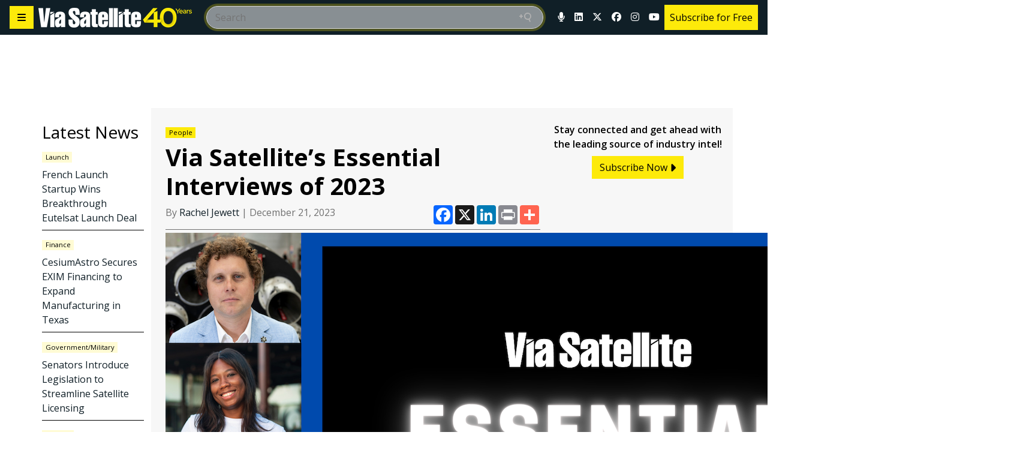

--- FILE ---
content_type: text/html; charset=UTF-8
request_url: https://www.satellitetoday.com/people/2023/12/21/via-satellites-essential-interviews-of-2023/
body_size: 57387
content:
<!doctype html>
<html lang="en-US">

<head>
	<meta charset="UTF-8" /><script type="text/javascript">(window.NREUM||(NREUM={})).init={privacy:{cookies_enabled:true},ajax:{deny_list:[]},session_trace:{sampling_rate:0.0,mode:"FIXED_RATE",enabled:true,error_sampling_rate:0.0},feature_flags:["soft_nav"],distributed_tracing:{enabled:true}};(window.NREUM||(NREUM={})).loader_config={agentID:"369342483",accountID:"2471706",trustKey:"66686",xpid:"VgIAUFFTDhADUlhSDgUFX1Y=",licenseKey:"e600cd7bf8",applicationID:"369094292",browserID:"369342483"};;/*! For license information please see nr-loader-spa-1.308.0.min.js.LICENSE.txt */
(()=>{var e,t,r={384:(e,t,r)=>{"use strict";r.d(t,{NT:()=>a,US:()=>u,Zm:()=>o,bQ:()=>d,dV:()=>c,pV:()=>l});var n=r(6154),i=r(1863),s=r(1910);const a={beacon:"bam.nr-data.net",errorBeacon:"bam.nr-data.net"};function o(){return n.gm.NREUM||(n.gm.NREUM={}),void 0===n.gm.newrelic&&(n.gm.newrelic=n.gm.NREUM),n.gm.NREUM}function c(){let e=o();return e.o||(e.o={ST:n.gm.setTimeout,SI:n.gm.setImmediate||n.gm.setInterval,CT:n.gm.clearTimeout,XHR:n.gm.XMLHttpRequest,REQ:n.gm.Request,EV:n.gm.Event,PR:n.gm.Promise,MO:n.gm.MutationObserver,FETCH:n.gm.fetch,WS:n.gm.WebSocket},(0,s.i)(...Object.values(e.o))),e}function d(e,t){let r=o();r.initializedAgents??={},t.initializedAt={ms:(0,i.t)(),date:new Date},r.initializedAgents[e]=t}function u(e,t){o()[e]=t}function l(){return function(){let e=o();const t=e.info||{};e.info={beacon:a.beacon,errorBeacon:a.errorBeacon,...t}}(),function(){let e=o();const t=e.init||{};e.init={...t}}(),c(),function(){let e=o();const t=e.loader_config||{};e.loader_config={...t}}(),o()}},782:(e,t,r)=>{"use strict";r.d(t,{T:()=>n});const n=r(860).K7.pageViewTiming},860:(e,t,r)=>{"use strict";r.d(t,{$J:()=>u,K7:()=>c,P3:()=>d,XX:()=>i,Yy:()=>o,df:()=>s,qY:()=>n,v4:()=>a});const n="events",i="jserrors",s="browser/blobs",a="rum",o="browser/logs",c={ajax:"ajax",genericEvents:"generic_events",jserrors:i,logging:"logging",metrics:"metrics",pageAction:"page_action",pageViewEvent:"page_view_event",pageViewTiming:"page_view_timing",sessionReplay:"session_replay",sessionTrace:"session_trace",softNav:"soft_navigations",spa:"spa"},d={[c.pageViewEvent]:1,[c.pageViewTiming]:2,[c.metrics]:3,[c.jserrors]:4,[c.spa]:5,[c.ajax]:6,[c.sessionTrace]:7,[c.softNav]:8,[c.sessionReplay]:9,[c.logging]:10,[c.genericEvents]:11},u={[c.pageViewEvent]:a,[c.pageViewTiming]:n,[c.ajax]:n,[c.spa]:n,[c.softNav]:n,[c.metrics]:i,[c.jserrors]:i,[c.sessionTrace]:s,[c.sessionReplay]:s,[c.logging]:o,[c.genericEvents]:"ins"}},944:(e,t,r)=>{"use strict";r.d(t,{R:()=>i});var n=r(3241);function i(e,t){"function"==typeof console.debug&&(console.debug("New Relic Warning: https://github.com/newrelic/newrelic-browser-agent/blob/main/docs/warning-codes.md#".concat(e),t),(0,n.W)({agentIdentifier:null,drained:null,type:"data",name:"warn",feature:"warn",data:{code:e,secondary:t}}))}},993:(e,t,r)=>{"use strict";r.d(t,{A$:()=>s,ET:()=>a,TZ:()=>o,p_:()=>i});var n=r(860);const i={ERROR:"ERROR",WARN:"WARN",INFO:"INFO",DEBUG:"DEBUG",TRACE:"TRACE"},s={OFF:0,ERROR:1,WARN:2,INFO:3,DEBUG:4,TRACE:5},a="log",o=n.K7.logging},1541:(e,t,r)=>{"use strict";r.d(t,{U:()=>i,f:()=>n});const n={MFE:"MFE",BA:"BA"};function i(e,t){if(2!==t?.harvestEndpointVersion)return{};const r=t.agentRef.runtime.appMetadata.agents[0].entityGuid;return e?{"source.id":e.id,"source.name":e.name,"source.type":e.type,"parent.id":e.parent?.id||r,"parent.type":e.parent?.type||n.BA}:{"entity.guid":r,appId:t.agentRef.info.applicationID}}},1687:(e,t,r)=>{"use strict";r.d(t,{Ak:()=>d,Ze:()=>h,x3:()=>u});var n=r(3241),i=r(7836),s=r(3606),a=r(860),o=r(2646);const c={};function d(e,t){const r={staged:!1,priority:a.P3[t]||0};l(e),c[e].get(t)||c[e].set(t,r)}function u(e,t){e&&c[e]&&(c[e].get(t)&&c[e].delete(t),p(e,t,!1),c[e].size&&f(e))}function l(e){if(!e)throw new Error("agentIdentifier required");c[e]||(c[e]=new Map)}function h(e="",t="feature",r=!1){if(l(e),!e||!c[e].get(t)||r)return p(e,t);c[e].get(t).staged=!0,f(e)}function f(e){const t=Array.from(c[e]);t.every(([e,t])=>t.staged)&&(t.sort((e,t)=>e[1].priority-t[1].priority),t.forEach(([t])=>{c[e].delete(t),p(e,t)}))}function p(e,t,r=!0){const a=e?i.ee.get(e):i.ee,c=s.i.handlers;if(!a.aborted&&a.backlog&&c){if((0,n.W)({agentIdentifier:e,type:"lifecycle",name:"drain",feature:t}),r){const e=a.backlog[t],r=c[t];if(r){for(let t=0;e&&t<e.length;++t)g(e[t],r);Object.entries(r).forEach(([e,t])=>{Object.values(t||{}).forEach(t=>{t[0]?.on&&t[0]?.context()instanceof o.y&&t[0].on(e,t[1])})})}}a.isolatedBacklog||delete c[t],a.backlog[t]=null,a.emit("drain-"+t,[])}}function g(e,t){var r=e[1];Object.values(t[r]||{}).forEach(t=>{var r=e[0];if(t[0]===r){var n=t[1],i=e[3],s=e[2];n.apply(i,s)}})}},1738:(e,t,r)=>{"use strict";r.d(t,{U:()=>f,Y:()=>h});var n=r(3241),i=r(9908),s=r(1863),a=r(944),o=r(5701),c=r(3969),d=r(8362),u=r(860),l=r(4261);function h(e,t,r,s){const h=s||r;!h||h[e]&&h[e]!==d.d.prototype[e]||(h[e]=function(){(0,i.p)(c.xV,["API/"+e+"/called"],void 0,u.K7.metrics,r.ee),(0,n.W)({agentIdentifier:r.agentIdentifier,drained:!!o.B?.[r.agentIdentifier],type:"data",name:"api",feature:l.Pl+e,data:{}});try{return t.apply(this,arguments)}catch(e){(0,a.R)(23,e)}})}function f(e,t,r,n,a){const o=e.info;null===r?delete o.jsAttributes[t]:o.jsAttributes[t]=r,(a||null===r)&&(0,i.p)(l.Pl+n,[(0,s.t)(),t,r],void 0,"session",e.ee)}},1741:(e,t,r)=>{"use strict";r.d(t,{W:()=>s});var n=r(944),i=r(4261);class s{#e(e,...t){if(this[e]!==s.prototype[e])return this[e](...t);(0,n.R)(35,e)}addPageAction(e,t){return this.#e(i.hG,e,t)}register(e){return this.#e(i.eY,e)}recordCustomEvent(e,t){return this.#e(i.fF,e,t)}setPageViewName(e,t){return this.#e(i.Fw,e,t)}setCustomAttribute(e,t,r){return this.#e(i.cD,e,t,r)}noticeError(e,t){return this.#e(i.o5,e,t)}setUserId(e,t=!1){return this.#e(i.Dl,e,t)}setApplicationVersion(e){return this.#e(i.nb,e)}setErrorHandler(e){return this.#e(i.bt,e)}addRelease(e,t){return this.#e(i.k6,e,t)}log(e,t){return this.#e(i.$9,e,t)}start(){return this.#e(i.d3)}finished(e){return this.#e(i.BL,e)}recordReplay(){return this.#e(i.CH)}pauseReplay(){return this.#e(i.Tb)}addToTrace(e){return this.#e(i.U2,e)}setCurrentRouteName(e){return this.#e(i.PA,e)}interaction(e){return this.#e(i.dT,e)}wrapLogger(e,t,r){return this.#e(i.Wb,e,t,r)}measure(e,t){return this.#e(i.V1,e,t)}consent(e){return this.#e(i.Pv,e)}}},1863:(e,t,r)=>{"use strict";function n(){return Math.floor(performance.now())}r.d(t,{t:()=>n})},1910:(e,t,r)=>{"use strict";r.d(t,{i:()=>s});var n=r(944);const i=new Map;function s(...e){return e.every(e=>{if(i.has(e))return i.get(e);const t="function"==typeof e?e.toString():"",r=t.includes("[native code]"),s=t.includes("nrWrapper");return r||s||(0,n.R)(64,e?.name||t),i.set(e,r),r})}},2555:(e,t,r)=>{"use strict";r.d(t,{D:()=>o,f:()=>a});var n=r(384),i=r(8122);const s={beacon:n.NT.beacon,errorBeacon:n.NT.errorBeacon,licenseKey:void 0,applicationID:void 0,sa:void 0,queueTime:void 0,applicationTime:void 0,ttGuid:void 0,user:void 0,account:void 0,product:void 0,extra:void 0,jsAttributes:{},userAttributes:void 0,atts:void 0,transactionName:void 0,tNamePlain:void 0};function a(e){try{return!!e.licenseKey&&!!e.errorBeacon&&!!e.applicationID}catch(e){return!1}}const o=e=>(0,i.a)(e,s)},2614:(e,t,r)=>{"use strict";r.d(t,{BB:()=>a,H3:()=>n,g:()=>d,iL:()=>c,tS:()=>o,uh:()=>i,wk:()=>s});const n="NRBA",i="SESSION",s=144e5,a=18e5,o={STARTED:"session-started",PAUSE:"session-pause",RESET:"session-reset",RESUME:"session-resume",UPDATE:"session-update"},c={SAME_TAB:"same-tab",CROSS_TAB:"cross-tab"},d={OFF:0,FULL:1,ERROR:2}},2646:(e,t,r)=>{"use strict";r.d(t,{y:()=>n});class n{constructor(e){this.contextId=e}}},2843:(e,t,r)=>{"use strict";r.d(t,{G:()=>s,u:()=>i});var n=r(3878);function i(e,t=!1,r,i){(0,n.DD)("visibilitychange",function(){if(t)return void("hidden"===document.visibilityState&&e());e(document.visibilityState)},r,i)}function s(e,t,r){(0,n.sp)("pagehide",e,t,r)}},3241:(e,t,r)=>{"use strict";r.d(t,{W:()=>s});var n=r(6154);const i="newrelic";function s(e={}){try{n.gm.dispatchEvent(new CustomEvent(i,{detail:e}))}catch(e){}}},3304:(e,t,r)=>{"use strict";r.d(t,{A:()=>s});var n=r(7836);const i=()=>{const e=new WeakSet;return(t,r)=>{if("object"==typeof r&&null!==r){if(e.has(r))return;e.add(r)}return r}};function s(e){try{return JSON.stringify(e,i())??""}catch(e){try{n.ee.emit("internal-error",[e])}catch(e){}return""}}},3333:(e,t,r)=>{"use strict";r.d(t,{$v:()=>u,TZ:()=>n,Xh:()=>c,Zp:()=>i,kd:()=>d,mq:()=>o,nf:()=>a,qN:()=>s});const n=r(860).K7.genericEvents,i=["auxclick","click","copy","keydown","paste","scrollend"],s=["focus","blur"],a=4,o=1e3,c=2e3,d=["PageAction","UserAction","BrowserPerformance"],u={RESOURCES:"experimental.resources",REGISTER:"register"}},3434:(e,t,r)=>{"use strict";r.d(t,{Jt:()=>s,YM:()=>d});var n=r(7836),i=r(5607);const s="nr@original:".concat(i.W),a=50;var o=Object.prototype.hasOwnProperty,c=!1;function d(e,t){return e||(e=n.ee),r.inPlace=function(e,t,n,i,s){n||(n="");const a="-"===n.charAt(0);for(let o=0;o<t.length;o++){const c=t[o],d=e[c];l(d)||(e[c]=r(d,a?c+n:n,i,c,s))}},r.flag=s,r;function r(t,r,n,c,d){return l(t)?t:(r||(r=""),nrWrapper[s]=t,function(e,t,r){if(Object.defineProperty&&Object.keys)try{return Object.keys(e).forEach(function(r){Object.defineProperty(t,r,{get:function(){return e[r]},set:function(t){return e[r]=t,t}})}),t}catch(e){u([e],r)}for(var n in e)o.call(e,n)&&(t[n]=e[n])}(t,nrWrapper,e),nrWrapper);function nrWrapper(){var s,o,l,h;let f;try{o=this,s=[...arguments],l="function"==typeof n?n(s,o):n||{}}catch(t){u([t,"",[s,o,c],l],e)}i(r+"start",[s,o,c],l,d);const p=performance.now();let g;try{return h=t.apply(o,s),g=performance.now(),h}catch(e){throw g=performance.now(),i(r+"err",[s,o,e],l,d),f=e,f}finally{const e=g-p,t={start:p,end:g,duration:e,isLongTask:e>=a,methodName:c,thrownError:f};t.isLongTask&&i("long-task",[t,o],l,d),i(r+"end",[s,o,h],l,d)}}}function i(r,n,i,s){if(!c||t){var a=c;c=!0;try{e.emit(r,n,i,t,s)}catch(t){u([t,r,n,i],e)}c=a}}}function u(e,t){t||(t=n.ee);try{t.emit("internal-error",e)}catch(e){}}function l(e){return!(e&&"function"==typeof e&&e.apply&&!e[s])}},3606:(e,t,r)=>{"use strict";r.d(t,{i:()=>s});var n=r(9908);s.on=a;var i=s.handlers={};function s(e,t,r,s){a(s||n.d,i,e,t,r)}function a(e,t,r,i,s){s||(s="feature"),e||(e=n.d);var a=t[s]=t[s]||{};(a[r]=a[r]||[]).push([e,i])}},3738:(e,t,r)=>{"use strict";r.d(t,{He:()=>i,Kp:()=>o,Lc:()=>d,Rz:()=>u,TZ:()=>n,bD:()=>s,d3:()=>a,jx:()=>l,sl:()=>h,uP:()=>c});const n=r(860).K7.sessionTrace,i="bstResource",s="resource",a="-start",o="-end",c="fn"+a,d="fn"+o,u="pushState",l=1e3,h=3e4},3785:(e,t,r)=>{"use strict";r.d(t,{R:()=>c,b:()=>d});var n=r(9908),i=r(1863),s=r(860),a=r(3969),o=r(993);function c(e,t,r={},c=o.p_.INFO,d=!0,u,l=(0,i.t)()){(0,n.p)(a.xV,["API/logging/".concat(c.toLowerCase(),"/called")],void 0,s.K7.metrics,e),(0,n.p)(o.ET,[l,t,r,c,d,u],void 0,s.K7.logging,e)}function d(e){return"string"==typeof e&&Object.values(o.p_).some(t=>t===e.toUpperCase().trim())}},3878:(e,t,r)=>{"use strict";function n(e,t){return{capture:e,passive:!1,signal:t}}function i(e,t,r=!1,i){window.addEventListener(e,t,n(r,i))}function s(e,t,r=!1,i){document.addEventListener(e,t,n(r,i))}r.d(t,{DD:()=>s,jT:()=>n,sp:()=>i})},3962:(e,t,r)=>{"use strict";r.d(t,{AM:()=>a,O2:()=>l,OV:()=>s,Qu:()=>h,TZ:()=>c,ih:()=>f,pP:()=>o,t1:()=>u,tC:()=>i,wD:()=>d});var n=r(860);const i=["click","keydown","submit"],s="popstate",a="api",o="initialPageLoad",c=n.K7.softNav,d=5e3,u=500,l={INITIAL_PAGE_LOAD:"",ROUTE_CHANGE:1,UNSPECIFIED:2},h={INTERACTION:1,AJAX:2,CUSTOM_END:3,CUSTOM_TRACER:4},f={IP:"in progress",PF:"pending finish",FIN:"finished",CAN:"cancelled"}},3969:(e,t,r)=>{"use strict";r.d(t,{TZ:()=>n,XG:()=>o,rs:()=>i,xV:()=>a,z_:()=>s});const n=r(860).K7.metrics,i="sm",s="cm",a="storeSupportabilityMetrics",o="storeEventMetrics"},4234:(e,t,r)=>{"use strict";r.d(t,{W:()=>s});var n=r(7836),i=r(1687);class s{constructor(e,t){this.agentIdentifier=e,this.ee=n.ee.get(e),this.featureName=t,this.blocked=!1}deregisterDrain(){(0,i.x3)(this.agentIdentifier,this.featureName)}}},4261:(e,t,r)=>{"use strict";r.d(t,{$9:()=>u,BL:()=>c,CH:()=>p,Dl:()=>R,Fw:()=>w,PA:()=>v,Pl:()=>n,Pv:()=>A,Tb:()=>h,U2:()=>a,V1:()=>E,Wb:()=>T,bt:()=>y,cD:()=>b,d3:()=>x,dT:()=>d,eY:()=>g,fF:()=>f,hG:()=>s,hw:()=>i,k6:()=>o,nb:()=>m,o5:()=>l});const n="api-",i=n+"ixn-",s="addPageAction",a="addToTrace",o="addRelease",c="finished",d="interaction",u="log",l="noticeError",h="pauseReplay",f="recordCustomEvent",p="recordReplay",g="register",m="setApplicationVersion",v="setCurrentRouteName",b="setCustomAttribute",y="setErrorHandler",w="setPageViewName",R="setUserId",x="start",T="wrapLogger",E="measure",A="consent"},5205:(e,t,r)=>{"use strict";r.d(t,{j:()=>S});var n=r(384),i=r(1741);var s=r(2555),a=r(3333);const o=e=>{if(!e||"string"!=typeof e)return!1;try{document.createDocumentFragment().querySelector(e)}catch{return!1}return!0};var c=r(2614),d=r(944),u=r(8122);const l="[data-nr-mask]",h=e=>(0,u.a)(e,(()=>{const e={feature_flags:[],experimental:{allow_registered_children:!1,resources:!1},mask_selector:"*",block_selector:"[data-nr-block]",mask_input_options:{color:!1,date:!1,"datetime-local":!1,email:!1,month:!1,number:!1,range:!1,search:!1,tel:!1,text:!1,time:!1,url:!1,week:!1,textarea:!1,select:!1,password:!0}};return{ajax:{deny_list:void 0,block_internal:!0,enabled:!0,autoStart:!0},api:{get allow_registered_children(){return e.feature_flags.includes(a.$v.REGISTER)||e.experimental.allow_registered_children},set allow_registered_children(t){e.experimental.allow_registered_children=t},duplicate_registered_data:!1},browser_consent_mode:{enabled:!1},distributed_tracing:{enabled:void 0,exclude_newrelic_header:void 0,cors_use_newrelic_header:void 0,cors_use_tracecontext_headers:void 0,allowed_origins:void 0},get feature_flags(){return e.feature_flags},set feature_flags(t){e.feature_flags=t},generic_events:{enabled:!0,autoStart:!0},harvest:{interval:30},jserrors:{enabled:!0,autoStart:!0},logging:{enabled:!0,autoStart:!0},metrics:{enabled:!0,autoStart:!0},obfuscate:void 0,page_action:{enabled:!0},page_view_event:{enabled:!0,autoStart:!0},page_view_timing:{enabled:!0,autoStart:!0},performance:{capture_marks:!1,capture_measures:!1,capture_detail:!0,resources:{get enabled(){return e.feature_flags.includes(a.$v.RESOURCES)||e.experimental.resources},set enabled(t){e.experimental.resources=t},asset_types:[],first_party_domains:[],ignore_newrelic:!0}},privacy:{cookies_enabled:!0},proxy:{assets:void 0,beacon:void 0},session:{expiresMs:c.wk,inactiveMs:c.BB},session_replay:{autoStart:!0,enabled:!1,preload:!1,sampling_rate:10,error_sampling_rate:100,collect_fonts:!1,inline_images:!1,fix_stylesheets:!0,mask_all_inputs:!0,get mask_text_selector(){return e.mask_selector},set mask_text_selector(t){o(t)?e.mask_selector="".concat(t,",").concat(l):""===t||null===t?e.mask_selector=l:(0,d.R)(5,t)},get block_class(){return"nr-block"},get ignore_class(){return"nr-ignore"},get mask_text_class(){return"nr-mask"},get block_selector(){return e.block_selector},set block_selector(t){o(t)?e.block_selector+=",".concat(t):""!==t&&(0,d.R)(6,t)},get mask_input_options(){return e.mask_input_options},set mask_input_options(t){t&&"object"==typeof t?e.mask_input_options={...t,password:!0}:(0,d.R)(7,t)}},session_trace:{enabled:!0,autoStart:!0},soft_navigations:{enabled:!0,autoStart:!0},spa:{enabled:!0,autoStart:!0},ssl:void 0,user_actions:{enabled:!0,elementAttributes:["id","className","tagName","type"]}}})());var f=r(6154),p=r(9324);let g=0;const m={buildEnv:p.F3,distMethod:p.Xs,version:p.xv,originTime:f.WN},v={consented:!1},b={appMetadata:{},get consented(){return this.session?.state?.consent||v.consented},set consented(e){v.consented=e},customTransaction:void 0,denyList:void 0,disabled:!1,harvester:void 0,isolatedBacklog:!1,isRecording:!1,loaderType:void 0,maxBytes:3e4,obfuscator:void 0,onerror:void 0,ptid:void 0,releaseIds:{},session:void 0,timeKeeper:void 0,registeredEntities:[],jsAttributesMetadata:{bytes:0},get harvestCount(){return++g}},y=e=>{const t=(0,u.a)(e,b),r=Object.keys(m).reduce((e,t)=>(e[t]={value:m[t],writable:!1,configurable:!0,enumerable:!0},e),{});return Object.defineProperties(t,r)};var w=r(5701);const R=e=>{const t=e.startsWith("http");e+="/",r.p=t?e:"https://"+e};var x=r(7836),T=r(3241);const E={accountID:void 0,trustKey:void 0,agentID:void 0,licenseKey:void 0,applicationID:void 0,xpid:void 0},A=e=>(0,u.a)(e,E),_=new Set;function S(e,t={},r,a){let{init:o,info:c,loader_config:d,runtime:u={},exposed:l=!0}=t;if(!c){const e=(0,n.pV)();o=e.init,c=e.info,d=e.loader_config}e.init=h(o||{}),e.loader_config=A(d||{}),c.jsAttributes??={},f.bv&&(c.jsAttributes.isWorker=!0),e.info=(0,s.D)(c);const p=e.init,g=[c.beacon,c.errorBeacon];_.has(e.agentIdentifier)||(p.proxy.assets&&(R(p.proxy.assets),g.push(p.proxy.assets)),p.proxy.beacon&&g.push(p.proxy.beacon),e.beacons=[...g],function(e){const t=(0,n.pV)();Object.getOwnPropertyNames(i.W.prototype).forEach(r=>{const n=i.W.prototype[r];if("function"!=typeof n||"constructor"===n)return;let s=t[r];e[r]&&!1!==e.exposed&&"micro-agent"!==e.runtime?.loaderType&&(t[r]=(...t)=>{const n=e[r](...t);return s?s(...t):n})})}(e),(0,n.US)("activatedFeatures",w.B)),u.denyList=[...p.ajax.deny_list||[],...p.ajax.block_internal?g:[]],u.ptid=e.agentIdentifier,u.loaderType=r,e.runtime=y(u),_.has(e.agentIdentifier)||(e.ee=x.ee.get(e.agentIdentifier),e.exposed=l,(0,T.W)({agentIdentifier:e.agentIdentifier,drained:!!w.B?.[e.agentIdentifier],type:"lifecycle",name:"initialize",feature:void 0,data:e.config})),_.add(e.agentIdentifier)}},5270:(e,t,r)=>{"use strict";r.d(t,{Aw:()=>a,SR:()=>s,rF:()=>o});var n=r(384),i=r(7767);function s(e){return!!(0,n.dV)().o.MO&&(0,i.V)(e)&&!0===e?.session_trace.enabled}function a(e){return!0===e?.session_replay.preload&&s(e)}function o(e,t){try{if("string"==typeof t?.type){if("password"===t.type.toLowerCase())return"*".repeat(e?.length||0);if(void 0!==t?.dataset?.nrUnmask||t?.classList?.contains("nr-unmask"))return e}}catch(e){}return"string"==typeof e?e.replace(/[\S]/g,"*"):"*".repeat(e?.length||0)}},5289:(e,t,r)=>{"use strict";r.d(t,{GG:()=>a,Qr:()=>c,sB:()=>o});var n=r(3878),i=r(6389);function s(){return"undefined"==typeof document||"complete"===document.readyState}function a(e,t){if(s())return e();const r=(0,i.J)(e),a=setInterval(()=>{s()&&(clearInterval(a),r())},500);(0,n.sp)("load",r,t)}function o(e){if(s())return e();(0,n.DD)("DOMContentLoaded",e)}function c(e){if(s())return e();(0,n.sp)("popstate",e)}},5607:(e,t,r)=>{"use strict";r.d(t,{W:()=>n});const n=(0,r(9566).bz)()},5701:(e,t,r)=>{"use strict";r.d(t,{B:()=>s,t:()=>a});var n=r(3241);const i=new Set,s={};function a(e,t){const r=t.agentIdentifier;s[r]??={},e&&"object"==typeof e&&(i.has(r)||(t.ee.emit("rumresp",[e]),s[r]=e,i.add(r),(0,n.W)({agentIdentifier:r,loaded:!0,drained:!0,type:"lifecycle",name:"load",feature:void 0,data:e})))}},6154:(e,t,r)=>{"use strict";r.d(t,{OF:()=>d,RI:()=>i,WN:()=>h,bv:()=>s,eN:()=>f,gm:()=>a,lR:()=>l,m:()=>c,mw:()=>o,sb:()=>u});var n=r(1863);const i="undefined"!=typeof window&&!!window.document,s="undefined"!=typeof WorkerGlobalScope&&("undefined"!=typeof self&&self instanceof WorkerGlobalScope&&self.navigator instanceof WorkerNavigator||"undefined"!=typeof globalThis&&globalThis instanceof WorkerGlobalScope&&globalThis.navigator instanceof WorkerNavigator),a=i?window:"undefined"!=typeof WorkerGlobalScope&&("undefined"!=typeof self&&self instanceof WorkerGlobalScope&&self||"undefined"!=typeof globalThis&&globalThis instanceof WorkerGlobalScope&&globalThis),o=Boolean("hidden"===a?.document?.visibilityState),c=""+a?.location,d=/iPad|iPhone|iPod/.test(a.navigator?.userAgent),u=d&&"undefined"==typeof SharedWorker,l=(()=>{const e=a.navigator?.userAgent?.match(/Firefox[/\s](\d+\.\d+)/);return Array.isArray(e)&&e.length>=2?+e[1]:0})(),h=Date.now()-(0,n.t)(),f=()=>"undefined"!=typeof PerformanceNavigationTiming&&a?.performance?.getEntriesByType("navigation")?.[0]?.responseStart},6344:(e,t,r)=>{"use strict";r.d(t,{BB:()=>u,Qb:()=>l,TZ:()=>i,Ug:()=>a,Vh:()=>s,_s:()=>o,bc:()=>d,yP:()=>c});var n=r(2614);const i=r(860).K7.sessionReplay,s="errorDuringReplay",a=.12,o={DomContentLoaded:0,Load:1,FullSnapshot:2,IncrementalSnapshot:3,Meta:4,Custom:5},c={[n.g.ERROR]:15e3,[n.g.FULL]:3e5,[n.g.OFF]:0},d={RESET:{message:"Session was reset",sm:"Reset"},IMPORT:{message:"Recorder failed to import",sm:"Import"},TOO_MANY:{message:"429: Too Many Requests",sm:"Too-Many"},TOO_BIG:{message:"Payload was too large",sm:"Too-Big"},CROSS_TAB:{message:"Session Entity was set to OFF on another tab",sm:"Cross-Tab"},ENTITLEMENTS:{message:"Session Replay is not allowed and will not be started",sm:"Entitlement"}},u=5e3,l={API:"api",RESUME:"resume",SWITCH_TO_FULL:"switchToFull",INITIALIZE:"initialize",PRELOAD:"preload"}},6389:(e,t,r)=>{"use strict";function n(e,t=500,r={}){const n=r?.leading||!1;let i;return(...r)=>{n&&void 0===i&&(e.apply(this,r),i=setTimeout(()=>{i=clearTimeout(i)},t)),n||(clearTimeout(i),i=setTimeout(()=>{e.apply(this,r)},t))}}function i(e){let t=!1;return(...r)=>{t||(t=!0,e.apply(this,r))}}r.d(t,{J:()=>i,s:()=>n})},6630:(e,t,r)=>{"use strict";r.d(t,{T:()=>n});const n=r(860).K7.pageViewEvent},6774:(e,t,r)=>{"use strict";r.d(t,{T:()=>n});const n=r(860).K7.jserrors},7295:(e,t,r)=>{"use strict";r.d(t,{Xv:()=>a,gX:()=>i,iW:()=>s});var n=[];function i(e){if(!e||s(e))return!1;if(0===n.length)return!0;if("*"===n[0].hostname)return!1;for(var t=0;t<n.length;t++){var r=n[t];if(r.hostname.test(e.hostname)&&r.pathname.test(e.pathname))return!1}return!0}function s(e){return void 0===e.hostname}function a(e){if(n=[],e&&e.length)for(var t=0;t<e.length;t++){let r=e[t];if(!r)continue;if("*"===r)return void(n=[{hostname:"*"}]);0===r.indexOf("http://")?r=r.substring(7):0===r.indexOf("https://")&&(r=r.substring(8));const i=r.indexOf("/");let s,a;i>0?(s=r.substring(0,i),a=r.substring(i)):(s=r,a="*");let[c]=s.split(":");n.push({hostname:o(c),pathname:o(a,!0)})}}function o(e,t=!1){const r=e.replace(/[.+?^${}()|[\]\\]/g,e=>"\\"+e).replace(/\*/g,".*?");return new RegExp((t?"^":"")+r+"$")}},7485:(e,t,r)=>{"use strict";r.d(t,{D:()=>i});var n=r(6154);function i(e){if(0===(e||"").indexOf("data:"))return{protocol:"data"};try{const t=new URL(e,location.href),r={port:t.port,hostname:t.hostname,pathname:t.pathname,search:t.search,protocol:t.protocol.slice(0,t.protocol.indexOf(":")),sameOrigin:t.protocol===n.gm?.location?.protocol&&t.host===n.gm?.location?.host};return r.port&&""!==r.port||("http:"===t.protocol&&(r.port="80"),"https:"===t.protocol&&(r.port="443")),r.pathname&&""!==r.pathname?r.pathname.startsWith("/")||(r.pathname="/".concat(r.pathname)):r.pathname="/",r}catch(e){return{}}}},7699:(e,t,r)=>{"use strict";r.d(t,{It:()=>s,KC:()=>o,No:()=>i,qh:()=>a});var n=r(860);const i=16e3,s=1e6,a="SESSION_ERROR",o={[n.K7.logging]:!0,[n.K7.genericEvents]:!1,[n.K7.jserrors]:!1,[n.K7.ajax]:!1}},7767:(e,t,r)=>{"use strict";r.d(t,{V:()=>i});var n=r(6154);const i=e=>n.RI&&!0===e?.privacy.cookies_enabled},7836:(e,t,r)=>{"use strict";r.d(t,{P:()=>o,ee:()=>c});var n=r(384),i=r(8990),s=r(2646),a=r(5607);const o="nr@context:".concat(a.W),c=function e(t,r){var n={},a={},u={},l=!1;try{l=16===r.length&&d.initializedAgents?.[r]?.runtime.isolatedBacklog}catch(e){}var h={on:p,addEventListener:p,removeEventListener:function(e,t){var r=n[e];if(!r)return;for(var i=0;i<r.length;i++)r[i]===t&&r.splice(i,1)},emit:function(e,r,n,i,s){!1!==s&&(s=!0);if(c.aborted&&!i)return;t&&s&&t.emit(e,r,n);var o=f(n);g(e).forEach(e=>{e.apply(o,r)});var d=v()[a[e]];d&&d.push([h,e,r,o]);return o},get:m,listeners:g,context:f,buffer:function(e,t){const r=v();if(t=t||"feature",h.aborted)return;Object.entries(e||{}).forEach(([e,n])=>{a[n]=t,t in r||(r[t]=[])})},abort:function(){h._aborted=!0,Object.keys(h.backlog).forEach(e=>{delete h.backlog[e]})},isBuffering:function(e){return!!v()[a[e]]},debugId:r,backlog:l?{}:t&&"object"==typeof t.backlog?t.backlog:{},isolatedBacklog:l};return Object.defineProperty(h,"aborted",{get:()=>{let e=h._aborted||!1;return e||(t&&(e=t.aborted),e)}}),h;function f(e){return e&&e instanceof s.y?e:e?(0,i.I)(e,o,()=>new s.y(o)):new s.y(o)}function p(e,t){n[e]=g(e).concat(t)}function g(e){return n[e]||[]}function m(t){return u[t]=u[t]||e(h,t)}function v(){return h.backlog}}(void 0,"globalEE"),d=(0,n.Zm)();d.ee||(d.ee=c)},8122:(e,t,r)=>{"use strict";r.d(t,{a:()=>i});var n=r(944);function i(e,t){try{if(!e||"object"!=typeof e)return(0,n.R)(3);if(!t||"object"!=typeof t)return(0,n.R)(4);const r=Object.create(Object.getPrototypeOf(t),Object.getOwnPropertyDescriptors(t)),s=0===Object.keys(r).length?e:r;for(let a in s)if(void 0!==e[a])try{if(null===e[a]){r[a]=null;continue}Array.isArray(e[a])&&Array.isArray(t[a])?r[a]=Array.from(new Set([...e[a],...t[a]])):"object"==typeof e[a]&&"object"==typeof t[a]?r[a]=i(e[a],t[a]):r[a]=e[a]}catch(e){r[a]||(0,n.R)(1,e)}return r}catch(e){(0,n.R)(2,e)}}},8139:(e,t,r)=>{"use strict";r.d(t,{u:()=>h});var n=r(7836),i=r(3434),s=r(8990),a=r(6154);const o={},c=a.gm.XMLHttpRequest,d="addEventListener",u="removeEventListener",l="nr@wrapped:".concat(n.P);function h(e){var t=function(e){return(e||n.ee).get("events")}(e);if(o[t.debugId]++)return t;o[t.debugId]=1;var r=(0,i.YM)(t,!0);function h(e){r.inPlace(e,[d,u],"-",p)}function p(e,t){return e[1]}return"getPrototypeOf"in Object&&(a.RI&&f(document,h),c&&f(c.prototype,h),f(a.gm,h)),t.on(d+"-start",function(e,t){var n=e[1];if(null!==n&&("function"==typeof n||"object"==typeof n)&&"newrelic"!==e[0]){var i=(0,s.I)(n,l,function(){var e={object:function(){if("function"!=typeof n.handleEvent)return;return n.handleEvent.apply(n,arguments)},function:n}[typeof n];return e?r(e,"fn-",null,e.name||"anonymous"):n});this.wrapped=e[1]=i}}),t.on(u+"-start",function(e){e[1]=this.wrapped||e[1]}),t}function f(e,t,...r){let n=e;for(;"object"==typeof n&&!Object.prototype.hasOwnProperty.call(n,d);)n=Object.getPrototypeOf(n);n&&t(n,...r)}},8362:(e,t,r)=>{"use strict";r.d(t,{d:()=>s});var n=r(9566),i=r(1741);class s extends i.W{agentIdentifier=(0,n.LA)(16)}},8374:(e,t,r)=>{r.nc=(()=>{try{return document?.currentScript?.nonce}catch(e){}return""})()},8990:(e,t,r)=>{"use strict";r.d(t,{I:()=>i});var n=Object.prototype.hasOwnProperty;function i(e,t,r){if(n.call(e,t))return e[t];var i=r();if(Object.defineProperty&&Object.keys)try{return Object.defineProperty(e,t,{value:i,writable:!0,enumerable:!1}),i}catch(e){}return e[t]=i,i}},9119:(e,t,r)=>{"use strict";r.d(t,{L:()=>s});var n=/([^?#]*)[^#]*(#[^?]*|$).*/,i=/([^?#]*)().*/;function s(e,t){return e?e.replace(t?n:i,"$1$2"):e}},9300:(e,t,r)=>{"use strict";r.d(t,{T:()=>n});const n=r(860).K7.ajax},9324:(e,t,r)=>{"use strict";r.d(t,{AJ:()=>a,F3:()=>i,Xs:()=>s,Yq:()=>o,xv:()=>n});const n="1.308.0",i="PROD",s="CDN",a="@newrelic/rrweb",o="1.0.1"},9566:(e,t,r)=>{"use strict";r.d(t,{LA:()=>o,ZF:()=>c,bz:()=>a,el:()=>d});var n=r(6154);const i="xxxxxxxx-xxxx-4xxx-yxxx-xxxxxxxxxxxx";function s(e,t){return e?15&e[t]:16*Math.random()|0}function a(){const e=n.gm?.crypto||n.gm?.msCrypto;let t,r=0;return e&&e.getRandomValues&&(t=e.getRandomValues(new Uint8Array(30))),i.split("").map(e=>"x"===e?s(t,r++).toString(16):"y"===e?(3&s()|8).toString(16):e).join("")}function o(e){const t=n.gm?.crypto||n.gm?.msCrypto;let r,i=0;t&&t.getRandomValues&&(r=t.getRandomValues(new Uint8Array(e)));const a=[];for(var o=0;o<e;o++)a.push(s(r,i++).toString(16));return a.join("")}function c(){return o(16)}function d(){return o(32)}},9908:(e,t,r)=>{"use strict";r.d(t,{d:()=>n,p:()=>i});var n=r(7836).ee.get("handle");function i(e,t,r,i,s){s?(s.buffer([e],i),s.emit(e,t,r)):(n.buffer([e],i),n.emit(e,t,r))}}},n={};function i(e){var t=n[e];if(void 0!==t)return t.exports;var s=n[e]={exports:{}};return r[e](s,s.exports,i),s.exports}i.m=r,i.d=(e,t)=>{for(var r in t)i.o(t,r)&&!i.o(e,r)&&Object.defineProperty(e,r,{enumerable:!0,get:t[r]})},i.f={},i.e=e=>Promise.all(Object.keys(i.f).reduce((t,r)=>(i.f[r](e,t),t),[])),i.u=e=>({212:"nr-spa-compressor",249:"nr-spa-recorder",478:"nr-spa"}[e]+"-1.308.0.min.js"),i.o=(e,t)=>Object.prototype.hasOwnProperty.call(e,t),e={},t="NRBA-1.308.0.PROD:",i.l=(r,n,s,a)=>{if(e[r])e[r].push(n);else{var o,c;if(void 0!==s)for(var d=document.getElementsByTagName("script"),u=0;u<d.length;u++){var l=d[u];if(l.getAttribute("src")==r||l.getAttribute("data-webpack")==t+s){o=l;break}}if(!o){c=!0;var h={478:"sha512-RSfSVnmHk59T/uIPbdSE0LPeqcEdF4/+XhfJdBuccH5rYMOEZDhFdtnh6X6nJk7hGpzHd9Ujhsy7lZEz/ORYCQ==",249:"sha512-ehJXhmntm85NSqW4MkhfQqmeKFulra3klDyY0OPDUE+sQ3GokHlPh1pmAzuNy//3j4ac6lzIbmXLvGQBMYmrkg==",212:"sha512-B9h4CR46ndKRgMBcK+j67uSR2RCnJfGefU+A7FrgR/k42ovXy5x/MAVFiSvFxuVeEk/pNLgvYGMp1cBSK/G6Fg=="};(o=document.createElement("script")).charset="utf-8",i.nc&&o.setAttribute("nonce",i.nc),o.setAttribute("data-webpack",t+s),o.src=r,0!==o.src.indexOf(window.location.origin+"/")&&(o.crossOrigin="anonymous"),h[a]&&(o.integrity=h[a])}e[r]=[n];var f=(t,n)=>{o.onerror=o.onload=null,clearTimeout(p);var i=e[r];if(delete e[r],o.parentNode&&o.parentNode.removeChild(o),i&&i.forEach(e=>e(n)),t)return t(n)},p=setTimeout(f.bind(null,void 0,{type:"timeout",target:o}),12e4);o.onerror=f.bind(null,o.onerror),o.onload=f.bind(null,o.onload),c&&document.head.appendChild(o)}},i.r=e=>{"undefined"!=typeof Symbol&&Symbol.toStringTag&&Object.defineProperty(e,Symbol.toStringTag,{value:"Module"}),Object.defineProperty(e,"__esModule",{value:!0})},i.p="https://js-agent.newrelic.com/",(()=>{var e={38:0,788:0};i.f.j=(t,r)=>{var n=i.o(e,t)?e[t]:void 0;if(0!==n)if(n)r.push(n[2]);else{var s=new Promise((r,i)=>n=e[t]=[r,i]);r.push(n[2]=s);var a=i.p+i.u(t),o=new Error;i.l(a,r=>{if(i.o(e,t)&&(0!==(n=e[t])&&(e[t]=void 0),n)){var s=r&&("load"===r.type?"missing":r.type),a=r&&r.target&&r.target.src;o.message="Loading chunk "+t+" failed: ("+s+": "+a+")",o.name="ChunkLoadError",o.type=s,o.request=a,n[1](o)}},"chunk-"+t,t)}};var t=(t,r)=>{var n,s,[a,o,c]=r,d=0;if(a.some(t=>0!==e[t])){for(n in o)i.o(o,n)&&(i.m[n]=o[n]);if(c)c(i)}for(t&&t(r);d<a.length;d++)s=a[d],i.o(e,s)&&e[s]&&e[s][0](),e[s]=0},r=self["webpackChunk:NRBA-1.308.0.PROD"]=self["webpackChunk:NRBA-1.308.0.PROD"]||[];r.forEach(t.bind(null,0)),r.push=t.bind(null,r.push.bind(r))})(),(()=>{"use strict";i(8374);var e=i(8362),t=i(860);const r=Object.values(t.K7);var n=i(5205);var s=i(9908),a=i(1863),o=i(4261),c=i(1738);var d=i(1687),u=i(4234),l=i(5289),h=i(6154),f=i(944),p=i(5270),g=i(7767),m=i(6389),v=i(7699);class b extends u.W{constructor(e,t){super(e.agentIdentifier,t),this.agentRef=e,this.abortHandler=void 0,this.featAggregate=void 0,this.loadedSuccessfully=void 0,this.onAggregateImported=new Promise(e=>{this.loadedSuccessfully=e}),this.deferred=Promise.resolve(),!1===e.init[this.featureName].autoStart?this.deferred=new Promise((t,r)=>{this.ee.on("manual-start-all",(0,m.J)(()=>{(0,d.Ak)(e.agentIdentifier,this.featureName),t()}))}):(0,d.Ak)(e.agentIdentifier,t)}importAggregator(e,t,r={}){if(this.featAggregate)return;const n=async()=>{let n;await this.deferred;try{if((0,g.V)(e.init)){const{setupAgentSession:t}=await i.e(478).then(i.bind(i,8766));n=t(e)}}catch(e){(0,f.R)(20,e),this.ee.emit("internal-error",[e]),(0,s.p)(v.qh,[e],void 0,this.featureName,this.ee)}try{if(!this.#t(this.featureName,n,e.init))return(0,d.Ze)(this.agentIdentifier,this.featureName),void this.loadedSuccessfully(!1);const{Aggregate:i}=await t();this.featAggregate=new i(e,r),e.runtime.harvester.initializedAggregates.push(this.featAggregate),this.loadedSuccessfully(!0)}catch(e){(0,f.R)(34,e),this.abortHandler?.(),(0,d.Ze)(this.agentIdentifier,this.featureName,!0),this.loadedSuccessfully(!1),this.ee&&this.ee.abort()}};h.RI?(0,l.GG)(()=>n(),!0):n()}#t(e,r,n){if(this.blocked)return!1;switch(e){case t.K7.sessionReplay:return(0,p.SR)(n)&&!!r;case t.K7.sessionTrace:return!!r;default:return!0}}}var y=i(6630),w=i(2614),R=i(3241);class x extends b{static featureName=y.T;constructor(e){var t;super(e,y.T),this.setupInspectionEvents(e.agentIdentifier),t=e,(0,c.Y)(o.Fw,function(e,r){"string"==typeof e&&("/"!==e.charAt(0)&&(e="/"+e),t.runtime.customTransaction=(r||"http://custom.transaction")+e,(0,s.p)(o.Pl+o.Fw,[(0,a.t)()],void 0,void 0,t.ee))},t),this.importAggregator(e,()=>i.e(478).then(i.bind(i,2467)))}setupInspectionEvents(e){const t=(t,r)=>{t&&(0,R.W)({agentIdentifier:e,timeStamp:t.timeStamp,loaded:"complete"===t.target.readyState,type:"window",name:r,data:t.target.location+""})};(0,l.sB)(e=>{t(e,"DOMContentLoaded")}),(0,l.GG)(e=>{t(e,"load")}),(0,l.Qr)(e=>{t(e,"navigate")}),this.ee.on(w.tS.UPDATE,(t,r)=>{(0,R.W)({agentIdentifier:e,type:"lifecycle",name:"session",data:r})})}}var T=i(384);class E extends e.d{constructor(e){var t;(super(),h.gm)?(this.features={},(0,T.bQ)(this.agentIdentifier,this),this.desiredFeatures=new Set(e.features||[]),this.desiredFeatures.add(x),(0,n.j)(this,e,e.loaderType||"agent"),t=this,(0,c.Y)(o.cD,function(e,r,n=!1){if("string"==typeof e){if(["string","number","boolean"].includes(typeof r)||null===r)return(0,c.U)(t,e,r,o.cD,n);(0,f.R)(40,typeof r)}else(0,f.R)(39,typeof e)},t),function(e){(0,c.Y)(o.Dl,function(t,r=!1){if("string"!=typeof t&&null!==t)return void(0,f.R)(41,typeof t);const n=e.info.jsAttributes["enduser.id"];r&&null!=n&&n!==t?(0,s.p)(o.Pl+"setUserIdAndResetSession",[t],void 0,"session",e.ee):(0,c.U)(e,"enduser.id",t,o.Dl,!0)},e)}(this),function(e){(0,c.Y)(o.nb,function(t){if("string"==typeof t||null===t)return(0,c.U)(e,"application.version",t,o.nb,!1);(0,f.R)(42,typeof t)},e)}(this),function(e){(0,c.Y)(o.d3,function(){e.ee.emit("manual-start-all")},e)}(this),function(e){(0,c.Y)(o.Pv,function(t=!0){if("boolean"==typeof t){if((0,s.p)(o.Pl+o.Pv,[t],void 0,"session",e.ee),e.runtime.consented=t,t){const t=e.features.page_view_event;t.onAggregateImported.then(e=>{const r=t.featAggregate;e&&!r.sentRum&&r.sendRum()})}}else(0,f.R)(65,typeof t)},e)}(this),this.run()):(0,f.R)(21)}get config(){return{info:this.info,init:this.init,loader_config:this.loader_config,runtime:this.runtime}}get api(){return this}run(){try{const e=function(e){const t={};return r.forEach(r=>{t[r]=!!e[r]?.enabled}),t}(this.init),n=[...this.desiredFeatures];n.sort((e,r)=>t.P3[e.featureName]-t.P3[r.featureName]),n.forEach(r=>{if(!e[r.featureName]&&r.featureName!==t.K7.pageViewEvent)return;if(r.featureName===t.K7.spa)return void(0,f.R)(67);const n=function(e){switch(e){case t.K7.ajax:return[t.K7.jserrors];case t.K7.sessionTrace:return[t.K7.ajax,t.K7.pageViewEvent];case t.K7.sessionReplay:return[t.K7.sessionTrace];case t.K7.pageViewTiming:return[t.K7.pageViewEvent];default:return[]}}(r.featureName).filter(e=>!(e in this.features));n.length>0&&(0,f.R)(36,{targetFeature:r.featureName,missingDependencies:n}),this.features[r.featureName]=new r(this)})}catch(e){(0,f.R)(22,e);for(const e in this.features)this.features[e].abortHandler?.();const t=(0,T.Zm)();delete t.initializedAgents[this.agentIdentifier]?.features,delete this.sharedAggregator;return t.ee.get(this.agentIdentifier).abort(),!1}}}var A=i(2843),_=i(782);class S extends b{static featureName=_.T;constructor(e){super(e,_.T),h.RI&&((0,A.u)(()=>(0,s.p)("docHidden",[(0,a.t)()],void 0,_.T,this.ee),!0),(0,A.G)(()=>(0,s.p)("winPagehide",[(0,a.t)()],void 0,_.T,this.ee)),this.importAggregator(e,()=>i.e(478).then(i.bind(i,9917))))}}var O=i(3969);class I extends b{static featureName=O.TZ;constructor(e){super(e,O.TZ),h.RI&&document.addEventListener("securitypolicyviolation",e=>{(0,s.p)(O.xV,["Generic/CSPViolation/Detected"],void 0,this.featureName,this.ee)}),this.importAggregator(e,()=>i.e(478).then(i.bind(i,6555)))}}var N=i(6774),P=i(3878),k=i(3304);class D{constructor(e,t,r,n,i){this.name="UncaughtError",this.message="string"==typeof e?e:(0,k.A)(e),this.sourceURL=t,this.line=r,this.column=n,this.__newrelic=i}}function C(e){return M(e)?e:new D(void 0!==e?.message?e.message:e,e?.filename||e?.sourceURL,e?.lineno||e?.line,e?.colno||e?.col,e?.__newrelic,e?.cause)}function j(e){const t="Unhandled Promise Rejection: ";if(!e?.reason)return;if(M(e.reason)){try{e.reason.message.startsWith(t)||(e.reason.message=t+e.reason.message)}catch(e){}return C(e.reason)}const r=C(e.reason);return(r.message||"").startsWith(t)||(r.message=t+r.message),r}function L(e){if(e.error instanceof SyntaxError&&!/:\d+$/.test(e.error.stack?.trim())){const t=new D(e.message,e.filename,e.lineno,e.colno,e.error.__newrelic,e.cause);return t.name=SyntaxError.name,t}return M(e.error)?e.error:C(e)}function M(e){return e instanceof Error&&!!e.stack}function H(e,r,n,i,o=(0,a.t)()){"string"==typeof e&&(e=new Error(e)),(0,s.p)("err",[e,o,!1,r,n.runtime.isRecording,void 0,i],void 0,t.K7.jserrors,n.ee),(0,s.p)("uaErr",[],void 0,t.K7.genericEvents,n.ee)}var B=i(1541),K=i(993),W=i(3785);function U(e,{customAttributes:t={},level:r=K.p_.INFO}={},n,i,s=(0,a.t)()){(0,W.R)(n.ee,e,t,r,!1,i,s)}function F(e,r,n,i,c=(0,a.t)()){(0,s.p)(o.Pl+o.hG,[c,e,r,i],void 0,t.K7.genericEvents,n.ee)}function V(e,r,n,i,c=(0,a.t)()){const{start:d,end:u,customAttributes:l}=r||{},h={customAttributes:l||{}};if("object"!=typeof h.customAttributes||"string"!=typeof e||0===e.length)return void(0,f.R)(57);const p=(e,t)=>null==e?t:"number"==typeof e?e:e instanceof PerformanceMark?e.startTime:Number.NaN;if(h.start=p(d,0),h.end=p(u,c),Number.isNaN(h.start)||Number.isNaN(h.end))(0,f.R)(57);else{if(h.duration=h.end-h.start,!(h.duration<0))return(0,s.p)(o.Pl+o.V1,[h,e,i],void 0,t.K7.genericEvents,n.ee),h;(0,f.R)(58)}}function G(e,r={},n,i,c=(0,a.t)()){(0,s.p)(o.Pl+o.fF,[c,e,r,i],void 0,t.K7.genericEvents,n.ee)}function z(e){(0,c.Y)(o.eY,function(t){return Y(e,t)},e)}function Y(e,r,n){(0,f.R)(54,"newrelic.register"),r||={},r.type=B.f.MFE,r.licenseKey||=e.info.licenseKey,r.blocked=!1,r.parent=n||{},Array.isArray(r.tags)||(r.tags=[]);const i={};r.tags.forEach(e=>{"name"!==e&&"id"!==e&&(i["source.".concat(e)]=!0)}),r.isolated??=!0;let o=()=>{};const c=e.runtime.registeredEntities;if(!r.isolated){const e=c.find(({metadata:{target:{id:e}}})=>e===r.id&&!r.isolated);if(e)return e}const d=e=>{r.blocked=!0,o=e};function u(e){return"string"==typeof e&&!!e.trim()&&e.trim().length<501||"number"==typeof e}e.init.api.allow_registered_children||d((0,m.J)(()=>(0,f.R)(55))),u(r.id)&&u(r.name)||d((0,m.J)(()=>(0,f.R)(48,r)));const l={addPageAction:(t,n={})=>g(F,[t,{...i,...n},e],r),deregister:()=>{d((0,m.J)(()=>(0,f.R)(68)))},log:(t,n={})=>g(U,[t,{...n,customAttributes:{...i,...n.customAttributes||{}}},e],r),measure:(t,n={})=>g(V,[t,{...n,customAttributes:{...i,...n.customAttributes||{}}},e],r),noticeError:(t,n={})=>g(H,[t,{...i,...n},e],r),register:(t={})=>g(Y,[e,t],l.metadata.target),recordCustomEvent:(t,n={})=>g(G,[t,{...i,...n},e],r),setApplicationVersion:e=>p("application.version",e),setCustomAttribute:(e,t)=>p(e,t),setUserId:e=>p("enduser.id",e),metadata:{customAttributes:i,target:r}},h=()=>(r.blocked&&o(),r.blocked);h()||c.push(l);const p=(e,t)=>{h()||(i[e]=t)},g=(r,n,i)=>{if(h())return;const o=(0,a.t)();(0,s.p)(O.xV,["API/register/".concat(r.name,"/called")],void 0,t.K7.metrics,e.ee);try{if(e.init.api.duplicate_registered_data&&"register"!==r.name){let e=n;if(n[1]instanceof Object){const t={"child.id":i.id,"child.type":i.type};e="customAttributes"in n[1]?[n[0],{...n[1],customAttributes:{...n[1].customAttributes,...t}},...n.slice(2)]:[n[0],{...n[1],...t},...n.slice(2)]}r(...e,void 0,o)}return r(...n,i,o)}catch(e){(0,f.R)(50,e)}};return l}class Z extends b{static featureName=N.T;constructor(e){var t;super(e,N.T),t=e,(0,c.Y)(o.o5,(e,r)=>H(e,r,t),t),function(e){(0,c.Y)(o.bt,function(t){e.runtime.onerror=t},e)}(e),function(e){let t=0;(0,c.Y)(o.k6,function(e,r){++t>10||(this.runtime.releaseIds[e.slice(-200)]=(""+r).slice(-200))},e)}(e),z(e);try{this.removeOnAbort=new AbortController}catch(e){}this.ee.on("internal-error",(t,r)=>{this.abortHandler&&(0,s.p)("ierr",[C(t),(0,a.t)(),!0,{},e.runtime.isRecording,r],void 0,this.featureName,this.ee)}),h.gm.addEventListener("unhandledrejection",t=>{this.abortHandler&&(0,s.p)("err",[j(t),(0,a.t)(),!1,{unhandledPromiseRejection:1},e.runtime.isRecording],void 0,this.featureName,this.ee)},(0,P.jT)(!1,this.removeOnAbort?.signal)),h.gm.addEventListener("error",t=>{this.abortHandler&&(0,s.p)("err",[L(t),(0,a.t)(),!1,{},e.runtime.isRecording],void 0,this.featureName,this.ee)},(0,P.jT)(!1,this.removeOnAbort?.signal)),this.abortHandler=this.#r,this.importAggregator(e,()=>i.e(478).then(i.bind(i,2176)))}#r(){this.removeOnAbort?.abort(),this.abortHandler=void 0}}var q=i(8990);let X=1;function J(e){const t=typeof e;return!e||"object"!==t&&"function"!==t?-1:e===h.gm?0:(0,q.I)(e,"nr@id",function(){return X++})}function Q(e){if("string"==typeof e&&e.length)return e.length;if("object"==typeof e){if("undefined"!=typeof ArrayBuffer&&e instanceof ArrayBuffer&&e.byteLength)return e.byteLength;if("undefined"!=typeof Blob&&e instanceof Blob&&e.size)return e.size;if(!("undefined"!=typeof FormData&&e instanceof FormData))try{return(0,k.A)(e).length}catch(e){return}}}var ee=i(8139),te=i(7836),re=i(3434);const ne={},ie=["open","send"];function se(e){var t=e||te.ee;const r=function(e){return(e||te.ee).get("xhr")}(t);if(void 0===h.gm.XMLHttpRequest)return r;if(ne[r.debugId]++)return r;ne[r.debugId]=1,(0,ee.u)(t);var n=(0,re.YM)(r),i=h.gm.XMLHttpRequest,s=h.gm.MutationObserver,a=h.gm.Promise,o=h.gm.setInterval,c="readystatechange",d=["onload","onerror","onabort","onloadstart","onloadend","onprogress","ontimeout"],u=[],l=h.gm.XMLHttpRequest=function(e){const t=new i(e),s=r.context(t);try{r.emit("new-xhr",[t],s),t.addEventListener(c,(a=s,function(){var e=this;e.readyState>3&&!a.resolved&&(a.resolved=!0,r.emit("xhr-resolved",[],e)),n.inPlace(e,d,"fn-",y)}),(0,P.jT)(!1))}catch(e){(0,f.R)(15,e);try{r.emit("internal-error",[e])}catch(e){}}var a;return t};function p(e,t){n.inPlace(t,["onreadystatechange"],"fn-",y)}if(function(e,t){for(var r in e)t[r]=e[r]}(i,l),l.prototype=i.prototype,n.inPlace(l.prototype,ie,"-xhr-",y),r.on("send-xhr-start",function(e,t){p(e,t),function(e){u.push(e),s&&(g?g.then(b):o?o(b):(m=-m,v.data=m))}(t)}),r.on("open-xhr-start",p),s){var g=a&&a.resolve();if(!o&&!a){var m=1,v=document.createTextNode(m);new s(b).observe(v,{characterData:!0})}}else t.on("fn-end",function(e){e[0]&&e[0].type===c||b()});function b(){for(var e=0;e<u.length;e++)p(0,u[e]);u.length&&(u=[])}function y(e,t){return t}return r}var ae="fetch-",oe=ae+"body-",ce=["arrayBuffer","blob","json","text","formData"],de=h.gm.Request,ue=h.gm.Response,le="prototype";const he={};function fe(e){const t=function(e){return(e||te.ee).get("fetch")}(e);if(!(de&&ue&&h.gm.fetch))return t;if(he[t.debugId]++)return t;function r(e,r,n){var i=e[r];"function"==typeof i&&(e[r]=function(){var e,r=[...arguments],s={};t.emit(n+"before-start",[r],s),s[te.P]&&s[te.P].dt&&(e=s[te.P].dt);var a=i.apply(this,r);return t.emit(n+"start",[r,e],a),a.then(function(e){return t.emit(n+"end",[null,e],a),e},function(e){throw t.emit(n+"end",[e],a),e})})}return he[t.debugId]=1,ce.forEach(e=>{r(de[le],e,oe),r(ue[le],e,oe)}),r(h.gm,"fetch",ae),t.on(ae+"end",function(e,r){var n=this;if(r){var i=r.headers.get("content-length");null!==i&&(n.rxSize=i),t.emit(ae+"done",[null,r],n)}else t.emit(ae+"done",[e],n)}),t}var pe=i(7485),ge=i(9566);class me{constructor(e){this.agentRef=e}generateTracePayload(e){const t=this.agentRef.loader_config;if(!this.shouldGenerateTrace(e)||!t)return null;var r=(t.accountID||"").toString()||null,n=(t.agentID||"").toString()||null,i=(t.trustKey||"").toString()||null;if(!r||!n)return null;var s=(0,ge.ZF)(),a=(0,ge.el)(),o=Date.now(),c={spanId:s,traceId:a,timestamp:o};return(e.sameOrigin||this.isAllowedOrigin(e)&&this.useTraceContextHeadersForCors())&&(c.traceContextParentHeader=this.generateTraceContextParentHeader(s,a),c.traceContextStateHeader=this.generateTraceContextStateHeader(s,o,r,n,i)),(e.sameOrigin&&!this.excludeNewrelicHeader()||!e.sameOrigin&&this.isAllowedOrigin(e)&&this.useNewrelicHeaderForCors())&&(c.newrelicHeader=this.generateTraceHeader(s,a,o,r,n,i)),c}generateTraceContextParentHeader(e,t){return"00-"+t+"-"+e+"-01"}generateTraceContextStateHeader(e,t,r,n,i){return i+"@nr=0-1-"+r+"-"+n+"-"+e+"----"+t}generateTraceHeader(e,t,r,n,i,s){if(!("function"==typeof h.gm?.btoa))return null;var a={v:[0,1],d:{ty:"Browser",ac:n,ap:i,id:e,tr:t,ti:r}};return s&&n!==s&&(a.d.tk=s),btoa((0,k.A)(a))}shouldGenerateTrace(e){return this.agentRef.init?.distributed_tracing?.enabled&&this.isAllowedOrigin(e)}isAllowedOrigin(e){var t=!1;const r=this.agentRef.init?.distributed_tracing;if(e.sameOrigin)t=!0;else if(r?.allowed_origins instanceof Array)for(var n=0;n<r.allowed_origins.length;n++){var i=(0,pe.D)(r.allowed_origins[n]);if(e.hostname===i.hostname&&e.protocol===i.protocol&&e.port===i.port){t=!0;break}}return t}excludeNewrelicHeader(){var e=this.agentRef.init?.distributed_tracing;return!!e&&!!e.exclude_newrelic_header}useNewrelicHeaderForCors(){var e=this.agentRef.init?.distributed_tracing;return!!e&&!1!==e.cors_use_newrelic_header}useTraceContextHeadersForCors(){var e=this.agentRef.init?.distributed_tracing;return!!e&&!!e.cors_use_tracecontext_headers}}var ve=i(9300),be=i(7295);function ye(e){return"string"==typeof e?e:e instanceof(0,T.dV)().o.REQ?e.url:h.gm?.URL&&e instanceof URL?e.href:void 0}var we=["load","error","abort","timeout"],Re=we.length,xe=(0,T.dV)().o.REQ,Te=(0,T.dV)().o.XHR;const Ee="X-NewRelic-App-Data";class Ae extends b{static featureName=ve.T;constructor(e){super(e,ve.T),this.dt=new me(e),this.handler=(e,t,r,n)=>(0,s.p)(e,t,r,n,this.ee);try{const e={xmlhttprequest:"xhr",fetch:"fetch",beacon:"beacon"};h.gm?.performance?.getEntriesByType("resource").forEach(r=>{if(r.initiatorType in e&&0!==r.responseStatus){const n={status:r.responseStatus},i={rxSize:r.transferSize,duration:Math.floor(r.duration),cbTime:0};_e(n,r.name),this.handler("xhr",[n,i,r.startTime,r.responseEnd,e[r.initiatorType]],void 0,t.K7.ajax)}})}catch(e){}fe(this.ee),se(this.ee),function(e,r,n,i){function o(e){var t=this;t.totalCbs=0,t.called=0,t.cbTime=0,t.end=T,t.ended=!1,t.xhrGuids={},t.lastSize=null,t.loadCaptureCalled=!1,t.params=this.params||{},t.metrics=this.metrics||{},t.latestLongtaskEnd=0,e.addEventListener("load",function(r){E(t,e)},(0,P.jT)(!1)),h.lR||e.addEventListener("progress",function(e){t.lastSize=e.loaded},(0,P.jT)(!1))}function c(e){this.params={method:e[0]},_e(this,e[1]),this.metrics={}}function d(t,r){e.loader_config.xpid&&this.sameOrigin&&r.setRequestHeader("X-NewRelic-ID",e.loader_config.xpid);var n=i.generateTracePayload(this.parsedOrigin);if(n){var s=!1;n.newrelicHeader&&(r.setRequestHeader("newrelic",n.newrelicHeader),s=!0),n.traceContextParentHeader&&(r.setRequestHeader("traceparent",n.traceContextParentHeader),n.traceContextStateHeader&&r.setRequestHeader("tracestate",n.traceContextStateHeader),s=!0),s&&(this.dt=n)}}function u(e,t){var n=this.metrics,i=e[0],s=this;if(n&&i){var o=Q(i);o&&(n.txSize=o)}this.startTime=(0,a.t)(),this.body=i,this.listener=function(e){try{"abort"!==e.type||s.loadCaptureCalled||(s.params.aborted=!0),("load"!==e.type||s.called===s.totalCbs&&(s.onloadCalled||"function"!=typeof t.onload)&&"function"==typeof s.end)&&s.end(t)}catch(e){try{r.emit("internal-error",[e])}catch(e){}}};for(var c=0;c<Re;c++)t.addEventListener(we[c],this.listener,(0,P.jT)(!1))}function l(e,t,r){this.cbTime+=e,t?this.onloadCalled=!0:this.called+=1,this.called!==this.totalCbs||!this.onloadCalled&&"function"==typeof r.onload||"function"!=typeof this.end||this.end(r)}function f(e,t){var r=""+J(e)+!!t;this.xhrGuids&&!this.xhrGuids[r]&&(this.xhrGuids[r]=!0,this.totalCbs+=1)}function p(e,t){var r=""+J(e)+!!t;this.xhrGuids&&this.xhrGuids[r]&&(delete this.xhrGuids[r],this.totalCbs-=1)}function g(){this.endTime=(0,a.t)()}function m(e,t){t instanceof Te&&"load"===e[0]&&r.emit("xhr-load-added",[e[1],e[2]],t)}function v(e,t){t instanceof Te&&"load"===e[0]&&r.emit("xhr-load-removed",[e[1],e[2]],t)}function b(e,t,r){t instanceof Te&&("onload"===r&&(this.onload=!0),("load"===(e[0]&&e[0].type)||this.onload)&&(this.xhrCbStart=(0,a.t)()))}function y(e,t){this.xhrCbStart&&r.emit("xhr-cb-time",[(0,a.t)()-this.xhrCbStart,this.onload,t],t)}function w(e){var t,r=e[1]||{};if("string"==typeof e[0]?0===(t=e[0]).length&&h.RI&&(t=""+h.gm.location.href):e[0]&&e[0].url?t=e[0].url:h.gm?.URL&&e[0]&&e[0]instanceof URL?t=e[0].href:"function"==typeof e[0].toString&&(t=e[0].toString()),"string"==typeof t&&0!==t.length){t&&(this.parsedOrigin=(0,pe.D)(t),this.sameOrigin=this.parsedOrigin.sameOrigin);var n=i.generateTracePayload(this.parsedOrigin);if(n&&(n.newrelicHeader||n.traceContextParentHeader))if(e[0]&&e[0].headers)o(e[0].headers,n)&&(this.dt=n);else{var s={};for(var a in r)s[a]=r[a];s.headers=new Headers(r.headers||{}),o(s.headers,n)&&(this.dt=n),e.length>1?e[1]=s:e.push(s)}}function o(e,t){var r=!1;return t.newrelicHeader&&(e.set("newrelic",t.newrelicHeader),r=!0),t.traceContextParentHeader&&(e.set("traceparent",t.traceContextParentHeader),t.traceContextStateHeader&&e.set("tracestate",t.traceContextStateHeader),r=!0),r}}function R(e,t){this.params={},this.metrics={},this.startTime=(0,a.t)(),this.dt=t,e.length>=1&&(this.target=e[0]),e.length>=2&&(this.opts=e[1]);var r=this.opts||{},n=this.target;_e(this,ye(n));var i=(""+(n&&n instanceof xe&&n.method||r.method||"GET")).toUpperCase();this.params.method=i,this.body=r.body,this.txSize=Q(r.body)||0}function x(e,r){if(this.endTime=(0,a.t)(),this.params||(this.params={}),(0,be.iW)(this.params))return;let i;this.params.status=r?r.status:0,"string"==typeof this.rxSize&&this.rxSize.length>0&&(i=+this.rxSize);const s={txSize:this.txSize,rxSize:i,duration:(0,a.t)()-this.startTime};n("xhr",[this.params,s,this.startTime,this.endTime,"fetch"],this,t.K7.ajax)}function T(e){const r=this.params,i=this.metrics;if(!this.ended){this.ended=!0;for(let t=0;t<Re;t++)e.removeEventListener(we[t],this.listener,!1);r.aborted||(0,be.iW)(r)||(i.duration=(0,a.t)()-this.startTime,this.loadCaptureCalled||4!==e.readyState?null==r.status&&(r.status=0):E(this,e),i.cbTime=this.cbTime,n("xhr",[r,i,this.startTime,this.endTime,"xhr"],this,t.K7.ajax))}}function E(e,n){e.params.status=n.status;var i=function(e,t){var r=e.responseType;return"json"===r&&null!==t?t:"arraybuffer"===r||"blob"===r||"json"===r?Q(e.response):"text"===r||""===r||void 0===r?Q(e.responseText):void 0}(n,e.lastSize);if(i&&(e.metrics.rxSize=i),e.sameOrigin&&n.getAllResponseHeaders().indexOf(Ee)>=0){var a=n.getResponseHeader(Ee);a&&((0,s.p)(O.rs,["Ajax/CrossApplicationTracing/Header/Seen"],void 0,t.K7.metrics,r),e.params.cat=a.split(", ").pop())}e.loadCaptureCalled=!0}r.on("new-xhr",o),r.on("open-xhr-start",c),r.on("open-xhr-end",d),r.on("send-xhr-start",u),r.on("xhr-cb-time",l),r.on("xhr-load-added",f),r.on("xhr-load-removed",p),r.on("xhr-resolved",g),r.on("addEventListener-end",m),r.on("removeEventListener-end",v),r.on("fn-end",y),r.on("fetch-before-start",w),r.on("fetch-start",R),r.on("fn-start",b),r.on("fetch-done",x)}(e,this.ee,this.handler,this.dt),this.importAggregator(e,()=>i.e(478).then(i.bind(i,3845)))}}function _e(e,t){var r=(0,pe.D)(t),n=e.params||e;n.hostname=r.hostname,n.port=r.port,n.protocol=r.protocol,n.host=r.hostname+":"+r.port,n.pathname=r.pathname,e.parsedOrigin=r,e.sameOrigin=r.sameOrigin}const Se={},Oe=["pushState","replaceState"];function Ie(e){const t=function(e){return(e||te.ee).get("history")}(e);return!h.RI||Se[t.debugId]++||(Se[t.debugId]=1,(0,re.YM)(t).inPlace(window.history,Oe,"-")),t}var Ne=i(3738);function Pe(e){(0,c.Y)(o.BL,function(r=Date.now()){const n=r-h.WN;n<0&&(0,f.R)(62,r),(0,s.p)(O.XG,[o.BL,{time:n}],void 0,t.K7.metrics,e.ee),e.addToTrace({name:o.BL,start:r,origin:"nr"}),(0,s.p)(o.Pl+o.hG,[n,o.BL],void 0,t.K7.genericEvents,e.ee)},e)}const{He:ke,bD:De,d3:Ce,Kp:je,TZ:Le,Lc:Me,uP:He,Rz:Be}=Ne;class Ke extends b{static featureName=Le;constructor(e){var r;super(e,Le),r=e,(0,c.Y)(o.U2,function(e){if(!(e&&"object"==typeof e&&e.name&&e.start))return;const n={n:e.name,s:e.start-h.WN,e:(e.end||e.start)-h.WN,o:e.origin||"",t:"api"};n.s<0||n.e<0||n.e<n.s?(0,f.R)(61,{start:n.s,end:n.e}):(0,s.p)("bstApi",[n],void 0,t.K7.sessionTrace,r.ee)},r),Pe(e);if(!(0,g.V)(e.init))return void this.deregisterDrain();const n=this.ee;let d;Ie(n),this.eventsEE=(0,ee.u)(n),this.eventsEE.on(He,function(e,t){this.bstStart=(0,a.t)()}),this.eventsEE.on(Me,function(e,r){(0,s.p)("bst",[e[0],r,this.bstStart,(0,a.t)()],void 0,t.K7.sessionTrace,n)}),n.on(Be+Ce,function(e){this.time=(0,a.t)(),this.startPath=location.pathname+location.hash}),n.on(Be+je,function(e){(0,s.p)("bstHist",[location.pathname+location.hash,this.startPath,this.time],void 0,t.K7.sessionTrace,n)});try{d=new PerformanceObserver(e=>{const r=e.getEntries();(0,s.p)(ke,[r],void 0,t.K7.sessionTrace,n)}),d.observe({type:De,buffered:!0})}catch(e){}this.importAggregator(e,()=>i.e(478).then(i.bind(i,6974)),{resourceObserver:d})}}var We=i(6344);class Ue extends b{static featureName=We.TZ;#n;recorder;constructor(e){var r;let n;super(e,We.TZ),r=e,(0,c.Y)(o.CH,function(){(0,s.p)(o.CH,[],void 0,t.K7.sessionReplay,r.ee)},r),function(e){(0,c.Y)(o.Tb,function(){(0,s.p)(o.Tb,[],void 0,t.K7.sessionReplay,e.ee)},e)}(e);try{n=JSON.parse(localStorage.getItem("".concat(w.H3,"_").concat(w.uh)))}catch(e){}(0,p.SR)(e.init)&&this.ee.on(o.CH,()=>this.#i()),this.#s(n)&&this.importRecorder().then(e=>{e.startRecording(We.Qb.PRELOAD,n?.sessionReplayMode)}),this.importAggregator(this.agentRef,()=>i.e(478).then(i.bind(i,6167)),this),this.ee.on("err",e=>{this.blocked||this.agentRef.runtime.isRecording&&(this.errorNoticed=!0,(0,s.p)(We.Vh,[e],void 0,this.featureName,this.ee))})}#s(e){return e&&(e.sessionReplayMode===w.g.FULL||e.sessionReplayMode===w.g.ERROR)||(0,p.Aw)(this.agentRef.init)}importRecorder(){return this.recorder?Promise.resolve(this.recorder):(this.#n??=Promise.all([i.e(478),i.e(249)]).then(i.bind(i,4866)).then(({Recorder:e})=>(this.recorder=new e(this),this.recorder)).catch(e=>{throw this.ee.emit("internal-error",[e]),this.blocked=!0,e}),this.#n)}#i(){this.blocked||(this.featAggregate?this.featAggregate.mode!==w.g.FULL&&this.featAggregate.initializeRecording(w.g.FULL,!0,We.Qb.API):this.importRecorder().then(()=>{this.recorder.startRecording(We.Qb.API,w.g.FULL)}))}}var Fe=i(3962);class Ve extends b{static featureName=Fe.TZ;constructor(e){if(super(e,Fe.TZ),function(e){const r=e.ee.get("tracer");function n(){}(0,c.Y)(o.dT,function(e){return(new n).get("object"==typeof e?e:{})},e);const i=n.prototype={createTracer:function(n,i){var o={},c=this,d="function"==typeof i;return(0,s.p)(O.xV,["API/createTracer/called"],void 0,t.K7.metrics,e.ee),function(){if(r.emit((d?"":"no-")+"fn-start",[(0,a.t)(),c,d],o),d)try{return i.apply(this,arguments)}catch(e){const t="string"==typeof e?new Error(e):e;throw r.emit("fn-err",[arguments,this,t],o),t}finally{r.emit("fn-end",[(0,a.t)()],o)}}}};["actionText","setName","setAttribute","save","ignore","onEnd","getContext","end","get"].forEach(r=>{c.Y.apply(this,[r,function(){return(0,s.p)(o.hw+r,[performance.now(),...arguments],this,t.K7.softNav,e.ee),this},e,i])}),(0,c.Y)(o.PA,function(){(0,s.p)(o.hw+"routeName",[performance.now(),...arguments],void 0,t.K7.softNav,e.ee)},e)}(e),!h.RI||!(0,T.dV)().o.MO)return;const r=Ie(this.ee);try{this.removeOnAbort=new AbortController}catch(e){}Fe.tC.forEach(e=>{(0,P.sp)(e,e=>{l(e)},!0,this.removeOnAbort?.signal)});const n=()=>(0,s.p)("newURL",[(0,a.t)(),""+window.location],void 0,this.featureName,this.ee);r.on("pushState-end",n),r.on("replaceState-end",n),(0,P.sp)(Fe.OV,e=>{l(e),(0,s.p)("newURL",[e.timeStamp,""+window.location],void 0,this.featureName,this.ee)},!0,this.removeOnAbort?.signal);let d=!1;const u=new((0,T.dV)().o.MO)((e,t)=>{d||(d=!0,requestAnimationFrame(()=>{(0,s.p)("newDom",[(0,a.t)()],void 0,this.featureName,this.ee),d=!1}))}),l=(0,m.s)(e=>{"loading"!==document.readyState&&((0,s.p)("newUIEvent",[e],void 0,this.featureName,this.ee),u.observe(document.body,{attributes:!0,childList:!0,subtree:!0,characterData:!0}))},100,{leading:!0});this.abortHandler=function(){this.removeOnAbort?.abort(),u.disconnect(),this.abortHandler=void 0},this.importAggregator(e,()=>i.e(478).then(i.bind(i,4393)),{domObserver:u})}}var Ge=i(3333),ze=i(9119);const Ye={},Ze=new Set;function qe(e){return"string"==typeof e?{type:"string",size:(new TextEncoder).encode(e).length}:e instanceof ArrayBuffer?{type:"ArrayBuffer",size:e.byteLength}:e instanceof Blob?{type:"Blob",size:e.size}:e instanceof DataView?{type:"DataView",size:e.byteLength}:ArrayBuffer.isView(e)?{type:"TypedArray",size:e.byteLength}:{type:"unknown",size:0}}class Xe{constructor(e,t){this.timestamp=(0,a.t)(),this.currentUrl=(0,ze.L)(window.location.href),this.socketId=(0,ge.LA)(8),this.requestedUrl=(0,ze.L)(e),this.requestedProtocols=Array.isArray(t)?t.join(","):t||"",this.openedAt=void 0,this.protocol=void 0,this.extensions=void 0,this.binaryType=void 0,this.messageOrigin=void 0,this.messageCount=0,this.messageBytes=0,this.messageBytesMin=0,this.messageBytesMax=0,this.messageTypes=void 0,this.sendCount=0,this.sendBytes=0,this.sendBytesMin=0,this.sendBytesMax=0,this.sendTypes=void 0,this.closedAt=void 0,this.closeCode=void 0,this.closeReason="unknown",this.closeWasClean=void 0,this.connectedDuration=0,this.hasErrors=void 0}}class $e extends b{static featureName=Ge.TZ;constructor(e){super(e,Ge.TZ);const r=e.init.feature_flags.includes("websockets"),n=[e.init.page_action.enabled,e.init.performance.capture_marks,e.init.performance.capture_measures,e.init.performance.resources.enabled,e.init.user_actions.enabled,r];var d;let u,l;if(d=e,(0,c.Y)(o.hG,(e,t)=>F(e,t,d),d),function(e){(0,c.Y)(o.fF,(t,r)=>G(t,r,e),e)}(e),Pe(e),z(e),function(e){(0,c.Y)(o.V1,(t,r)=>V(t,r,e),e)}(e),r&&(l=function(e){if(!(0,T.dV)().o.WS)return e;const t=e.get("websockets");if(Ye[t.debugId]++)return t;Ye[t.debugId]=1,(0,A.G)(()=>{const e=(0,a.t)();Ze.forEach(r=>{r.nrData.closedAt=e,r.nrData.closeCode=1001,r.nrData.closeReason="Page navigating away",r.nrData.closeWasClean=!1,r.nrData.openedAt&&(r.nrData.connectedDuration=e-r.nrData.openedAt),t.emit("ws",[r.nrData],r)})});class r extends WebSocket{static name="WebSocket";static toString(){return"function WebSocket() { [native code] }"}toString(){return"[object WebSocket]"}get[Symbol.toStringTag](){return r.name}#a(e){(e.__newrelic??={}).socketId=this.nrData.socketId,this.nrData.hasErrors??=!0}constructor(...e){super(...e),this.nrData=new Xe(e[0],e[1]),this.addEventListener("open",()=>{this.nrData.openedAt=(0,a.t)(),["protocol","extensions","binaryType"].forEach(e=>{this.nrData[e]=this[e]}),Ze.add(this)}),this.addEventListener("message",e=>{const{type:t,size:r}=qe(e.data);this.nrData.messageOrigin??=(0,ze.L)(e.origin),this.nrData.messageCount++,this.nrData.messageBytes+=r,this.nrData.messageBytesMin=Math.min(this.nrData.messageBytesMin||1/0,r),this.nrData.messageBytesMax=Math.max(this.nrData.messageBytesMax,r),(this.nrData.messageTypes??"").includes(t)||(this.nrData.messageTypes=this.nrData.messageTypes?"".concat(this.nrData.messageTypes,",").concat(t):t)}),this.addEventListener("close",e=>{this.nrData.closedAt=(0,a.t)(),this.nrData.closeCode=e.code,e.reason&&(this.nrData.closeReason=e.reason),this.nrData.closeWasClean=e.wasClean,this.nrData.connectedDuration=this.nrData.closedAt-this.nrData.openedAt,Ze.delete(this),t.emit("ws",[this.nrData],this)})}addEventListener(e,t,...r){const n=this,i="function"==typeof t?function(...e){try{return t.apply(this,e)}catch(e){throw n.#a(e),e}}:t?.handleEvent?{handleEvent:function(...e){try{return t.handleEvent.apply(t,e)}catch(e){throw n.#a(e),e}}}:t;return super.addEventListener(e,i,...r)}send(e){if(this.readyState===WebSocket.OPEN){const{type:t,size:r}=qe(e);this.nrData.sendCount++,this.nrData.sendBytes+=r,this.nrData.sendBytesMin=Math.min(this.nrData.sendBytesMin||1/0,r),this.nrData.sendBytesMax=Math.max(this.nrData.sendBytesMax,r),(this.nrData.sendTypes??"").includes(t)||(this.nrData.sendTypes=this.nrData.sendTypes?"".concat(this.nrData.sendTypes,",").concat(t):t)}try{return super.send(e)}catch(e){throw this.#a(e),e}}close(...e){try{super.close(...e)}catch(e){throw this.#a(e),e}}}return h.gm.WebSocket=r,t}(this.ee)),h.RI){if(fe(this.ee),se(this.ee),u=Ie(this.ee),e.init.user_actions.enabled){function f(t){const r=(0,pe.D)(t);return e.beacons.includes(r.hostname+":"+r.port)}function p(){u.emit("navChange")}Ge.Zp.forEach(e=>(0,P.sp)(e,e=>(0,s.p)("ua",[e],void 0,this.featureName,this.ee),!0)),Ge.qN.forEach(e=>{const t=(0,m.s)(e=>{(0,s.p)("ua",[e],void 0,this.featureName,this.ee)},500,{leading:!0});(0,P.sp)(e,t)}),h.gm.addEventListener("error",()=>{(0,s.p)("uaErr",[],void 0,t.K7.genericEvents,this.ee)},(0,P.jT)(!1,this.removeOnAbort?.signal)),this.ee.on("open-xhr-start",(e,r)=>{f(e[1])||r.addEventListener("readystatechange",()=>{2===r.readyState&&(0,s.p)("uaXhr",[],void 0,t.K7.genericEvents,this.ee)})}),this.ee.on("fetch-start",e=>{e.length>=1&&!f(ye(e[0]))&&(0,s.p)("uaXhr",[],void 0,t.K7.genericEvents,this.ee)}),u.on("pushState-end",p),u.on("replaceState-end",p),window.addEventListener("hashchange",p,(0,P.jT)(!0,this.removeOnAbort?.signal)),window.addEventListener("popstate",p,(0,P.jT)(!0,this.removeOnAbort?.signal))}if(e.init.performance.resources.enabled&&h.gm.PerformanceObserver?.supportedEntryTypes.includes("resource")){new PerformanceObserver(e=>{e.getEntries().forEach(e=>{(0,s.p)("browserPerformance.resource",[e],void 0,this.featureName,this.ee)})}).observe({type:"resource",buffered:!0})}}r&&l.on("ws",e=>{(0,s.p)("ws-complete",[e],void 0,this.featureName,this.ee)});try{this.removeOnAbort=new AbortController}catch(g){}this.abortHandler=()=>{this.removeOnAbort?.abort(),this.abortHandler=void 0},n.some(e=>e)?this.importAggregator(e,()=>i.e(478).then(i.bind(i,8019))):this.deregisterDrain()}}var Je=i(2646);const Qe=new Map;function et(e,t,r,n,i=!0){if("object"!=typeof t||!t||"string"!=typeof r||!r||"function"!=typeof t[r])return(0,f.R)(29);const s=function(e){return(e||te.ee).get("logger")}(e),a=(0,re.YM)(s),o=new Je.y(te.P);o.level=n.level,o.customAttributes=n.customAttributes,o.autoCaptured=i;const c=t[r]?.[re.Jt]||t[r];return Qe.set(c,o),a.inPlace(t,[r],"wrap-logger-",()=>Qe.get(c)),s}var tt=i(1910);class rt extends b{static featureName=K.TZ;constructor(e){var t;super(e,K.TZ),t=e,(0,c.Y)(o.$9,(e,r)=>U(e,r,t),t),function(e){(0,c.Y)(o.Wb,(t,r,{customAttributes:n={},level:i=K.p_.INFO}={})=>{et(e.ee,t,r,{customAttributes:n,level:i},!1)},e)}(e),z(e);const r=this.ee;["log","error","warn","info","debug","trace"].forEach(e=>{(0,tt.i)(h.gm.console[e]),et(r,h.gm.console,e,{level:"log"===e?"info":e})}),this.ee.on("wrap-logger-end",function([e]){const{level:t,customAttributes:n,autoCaptured:i}=this;(0,W.R)(r,e,n,t,i)}),this.importAggregator(e,()=>i.e(478).then(i.bind(i,5288)))}}new E({features:[Ae,x,S,Ke,Ue,I,Z,$e,rt,Ve],loaderType:"spa"})})()})();</script>
	<meta name="viewport" content="width=device-width, initial-scale=1" />
	<link rel="profile" href="https://gmpg.org/xfn/11" />
		<script type="text/javascript" src="https://www.satellitetoday.com/wp-content/plugins/ai-osano-integration/assets/js/ai-osano-google-consent.js"></script>
<script>
window.ai_osano_reprompt = {"timestamp":"1759276800"};
ai_osano_reprompt.log = function() {
  if (!false) return;
  var args = Array.prototype.slice.call(arguments);
  args.unshift('[Osano reset]');
  console.log.apply(console, args);
};
</script>
<script type="text/javascript" src="https://www.satellitetoday.com/wp-content/plugins/ai-osano-integration/assets/js/ai-osano-reprompt.js?ver=1.0.7"></script>
<script type="text/javascript" src="https://cmp.osano.com/AzZnfwU2Pyhgb5yy3/58593f06-df3c-4c57-8e05-ee1c7e1aa21c/osano.js"></script>
<style>
.osano-cm-widget{display: none;}
/* privacy policy link in modal */
a.osano-cm-storage-policy.osano-cm-content__link.osano-cm-link {
	color: #36EB9F;
	text-decoration: none;
}

/* generic button style */
.osano-cm-button {
	border: 0;
	border-radius: .4em !important;
}

/* add space below toggles */
.osano-cm-list__list-item {
	margin-bottom: .7em;
}
</style>
<script type="text/javascript">
/* <![CDATA[ */
const AI_OSANO = { 'drawerLinkSelector' : ".cookie-settings-link", 'logging' : false };
/* ]]> */
</script>
<script type="text/javascript">
/* <![CDATA[ */
document.addEventListener('DOMContentLoaded', function() {
   const osanoConsentLinks = document.querySelectorAll(AI_OSANO.drawerLinkSelector);
   osanoConsentLinks.forEach((link) => {
      link.addEventListener('click', function(e) {
         e.preventDefault();
         Osano.cm.showDrawer('osano-cm-dom-info-dialog-open');
      });
   });
});
/* ]]> */
</script>
<meta name='contextly-page' id='contextly-page' content='{"title":"Via Satellite\u2019s Essential Interviews of 2023\u00a0","url":"https:\/\/www.satellitetoday.com\/people\/2023\/12\/21\/via-satellites-essential-interviews-of-2023\/","pub_date":"2023-12-21 11:10:39","mod_date":"2023-12-21 11:50:53","type":"post","post_id":"385102","author_id":"166","author_name":"Rachel Jewett","author_display_name":"Rachel Jewett","tags":[],"categories":["People"],"image":"https:\/\/www.satellitetoday.com\/wp-content\/uploads\/2023\/12\/Via-Essential-Interviews-10x6-in-10-\u00d7-6-in-5.png"}' />
<meta name='robots' content='index, follow, max-image-preview:large, max-snippet:-1, max-video-preview:-1' />
	<style>img:is([sizes="auto" i], [sizes^="auto," i]) { contain-intrinsic-size: 3000px 1500px }</style>
	
<!-- Google Tag Manager for WordPress by gtm4wp.com -->
<script data-cfasync="false" data-pagespeed-no-defer>
	var gtm4wp_datalayer_name = "dataLayer";
	var dataLayer = dataLayer || [];
</script>
<!-- End Google Tag Manager for WordPress by gtm4wp.com -->
	<!-- This site is optimized with the Yoast SEO Premium plugin v22.5 (Yoast SEO v26.4) - https://yoast.com/wordpress/plugins/seo/ -->
	<title>Via Satellite’s Essential Interviews of 2023  - Via Satellite</title>
	<meta name="description" content="Via Satellite’s executive interviews provide an in-depth look into the biggest stories of the year. Here is a roundup of our best and most popular" />
	<link rel="canonical" href="https://www.satellitetoday.com/people/2023/12/21/via-satellites-essential-interviews-of-2023/" />
	<meta property="og:locale" content="en_US" />
	<meta property="og:type" content="article" />
	<meta property="og:title" content="Via Satellite’s Essential Interviews of 2023 " />
	<meta property="og:description" content="Via Satellite’s executive interviews provide an in-depth look into the biggest stories of the year. Here is a roundup of our best and most popular" />
	<meta property="og:url" content="https://www.satellitetoday.com/people/2023/12/21/via-satellites-essential-interviews-of-2023/" />
	<meta property="og:site_name" content="Via Satellite" />
	<meta property="article:publisher" content="https://www.facebook.com/ViaSatelliteMag" />
	<meta property="article:published_time" content="2023-12-21T16:10:39+00:00" />
	<meta property="article:modified_time" content="2023-12-21T16:50:53+00:00" />
	<meta property="og:image" content="https://www.satellitetoday.com/wp-content/uploads/2023/12/Via-Essential-Interviews-10x6-in-10-×-6-in-5.png" />
	<meta property="og:image:width" content="1440" />
	<meta property="og:image:height" content="864" />
	<meta property="og:image:type" content="image/png" />
	<meta name="author" content="Rachel Jewett" />
	<meta name="twitter:card" content="summary_large_image" />
	<meta name="twitter:creator" content="@Via_Satellite" />
	<meta name="twitter:site" content="@Via_Satellite" />
	<script type="application/ld+json" class="yoast-schema-graph">{"@context":"https://schema.org","@graph":[{"@type":"Article","@id":"https://www.satellitetoday.com/people/2023/12/21/via-satellites-essential-interviews-of-2023/#article","isPartOf":{"@id":"https://www.satellitetoday.com/people/2023/12/21/via-satellites-essential-interviews-of-2023/"},"author":{"name":"Rachel Jewett","@id":"https://www.satellitetoday.com/#/schema/person/911a1658403c41d2d7b838cbbc550022"},"headline":"Via Satellite’s Essential Interviews of 2023 ","datePublished":"2023-12-21T16:10:39+00:00","dateModified":"2023-12-21T16:50:53+00:00","mainEntityOfPage":{"@id":"https://www.satellitetoday.com/people/2023/12/21/via-satellites-essential-interviews-of-2023/"},"wordCount":730,"commentCount":0,"publisher":{"@id":"https://www.satellitetoday.com/#organization"},"image":{"@id":"https://www.satellitetoday.com/people/2023/12/21/via-satellites-essential-interviews-of-2023/#primaryimage"},"thumbnailUrl":"https://www.satellitetoday.com/wp-content/uploads/2023/12/Via-Essential-Interviews-10x6-in-10-×-6-in-5.png","articleSection":["People"],"inLanguage":"en-US","potentialAction":[{"@type":"CommentAction","name":"Comment","target":["https://www.satellitetoday.com/people/2023/12/21/via-satellites-essential-interviews-of-2023/#respond"]}]},{"@type":"WebPage","@id":"https://www.satellitetoday.com/people/2023/12/21/via-satellites-essential-interviews-of-2023/","url":"https://www.satellitetoday.com/people/2023/12/21/via-satellites-essential-interviews-of-2023/","name":"Via Satellite’s Essential Interviews of 2023  - Via Satellite","isPartOf":{"@id":"https://www.satellitetoday.com/#website"},"primaryImageOfPage":{"@id":"https://www.satellitetoday.com/people/2023/12/21/via-satellites-essential-interviews-of-2023/#primaryimage"},"image":{"@id":"https://www.satellitetoday.com/people/2023/12/21/via-satellites-essential-interviews-of-2023/#primaryimage"},"thumbnailUrl":"https://www.satellitetoday.com/wp-content/uploads/2023/12/Via-Essential-Interviews-10x6-in-10-×-6-in-5.png","datePublished":"2023-12-21T16:10:39+00:00","dateModified":"2023-12-21T16:50:53+00:00","description":"Via Satellite’s executive interviews provide an in-depth look into the biggest stories of the year. Here is a roundup of our best and most popular","breadcrumb":{"@id":"https://www.satellitetoday.com/people/2023/12/21/via-satellites-essential-interviews-of-2023/#breadcrumb"},"inLanguage":"en-US","potentialAction":[{"@type":"ReadAction","target":["https://www.satellitetoday.com/people/2023/12/21/via-satellites-essential-interviews-of-2023/"]}]},{"@type":"ImageObject","inLanguage":"en-US","@id":"https://www.satellitetoday.com/people/2023/12/21/via-satellites-essential-interviews-of-2023/#primaryimage","url":"https://www.satellitetoday.com/wp-content/uploads/2023/12/Via-Essential-Interviews-10x6-in-10-×-6-in-5.png","contentUrl":"https://www.satellitetoday.com/wp-content/uploads/2023/12/Via-Essential-Interviews-10x6-in-10-×-6-in-5.png","width":1440,"height":864},{"@type":"BreadcrumbList","@id":"https://www.satellitetoday.com/people/2023/12/21/via-satellites-essential-interviews-of-2023/#breadcrumb","itemListElement":[{"@type":"ListItem","position":1,"name":"Home","item":"https://www.satellitetoday.com/"},{"@type":"ListItem","position":2,"name":"Via Satellite’s Essential Interviews of 2023 "}]},{"@type":"WebSite","@id":"https://www.satellitetoday.com/#website","url":"https://www.satellitetoday.com/","name":"Via Satellite","description":"The Access You Need. The Insight You Require.","publisher":{"@id":"https://www.satellitetoday.com/#organization"},"potentialAction":[{"@type":"SearchAction","target":{"@type":"EntryPoint","urlTemplate":"https://www.satellitetoday.com/?s={search_term_string}"},"query-input":{"@type":"PropertyValueSpecification","valueRequired":true,"valueName":"search_term_string"}}],"inLanguage":"en-US"},{"@type":"Organization","@id":"https://www.satellitetoday.com/#organization","name":"Via Satellite","url":"https://www.satellitetoday.com/","logo":{"@type":"ImageObject","inLanguage":"en-US","@id":"https://www.satellitetoday.com/#/schema/logo/image/","url":"https://www.satellitetoday.com/wp-content/uploads/2023/05/via-satellite-logo-card.jpg","contentUrl":"https://www.satellitetoday.com/wp-content/uploads/2023/05/via-satellite-logo-card.jpg","width":1200,"height":630,"caption":"Via Satellite"},"image":{"@id":"https://www.satellitetoday.com/#/schema/logo/image/"},"sameAs":["https://www.facebook.com/ViaSatelliteMag","https://x.com/Via_Satellite","https://www.linkedin.com/company/3270863/","https://www.youtube.com/user/SatelliteToday","https://www.instagram.com/ViaSatelliteMagazine/"]},{"@type":"Person","@id":"https://www.satellitetoday.com/#/schema/person/911a1658403c41d2d7b838cbbc550022","name":"Rachel Jewett","image":{"@type":"ImageObject","inLanguage":"en-US","@id":"https://www.satellitetoday.com/#/schema/person/image/","url":"https://secure.gravatar.com/avatar/20973b4d69cbcd679066465e8cbba28db001b6f20362fa9cef268116ba3b6996?s=96&d=mm&r=g","contentUrl":"https://secure.gravatar.com/avatar/20973b4d69cbcd679066465e8cbba28db001b6f20362fa9cef268116ba3b6996?s=96&d=mm&r=g","caption":"Rachel Jewett"},"url":"https://www.satellitetoday.com/author/rjewett/"}]}</script>
	<!-- / Yoast SEO Premium plugin. -->


<link rel='dns-prefetch' href='//www.satellitetoday.com' />
<link rel='dns-prefetch' href='//cdn.jsdelivr.net' />
<link rel='dns-prefetch' href='//static.addtoany.com' />
<link rel='dns-prefetch' href='//cdn.parsely.com' />
<link rel='dns-prefetch' href='//cdnjs.cloudflare.com' />
<link rel='dns-prefetch' href='//cdn.openshareweb.com' />
<link rel='dns-prefetch' href='//cdn.shareaholic.net' />
<link rel='dns-prefetch' href='//www.shareaholic.net' />
<link rel='dns-prefetch' href='//analytics.shareaholic.com' />
<link rel='dns-prefetch' href='//recs.shareaholic.com' />
<link rel='dns-prefetch' href='//partner.shareaholic.com' />
<link rel="alternate" type="application/rss+xml" title="Via Satellite &raquo; Feed" href="https://www.satellitetoday.com/feed/" />

	<meta name="addsearch-custom-field" data-type="date" content="published_date=2023-12-21T11:10:39-05:00" />
	<meta name="addsearch-custom-field" data-type="keyword" content="category=People" />
	<meta name="addsearch-custom-field" data-type="text" content="author=Rachel Jewett" />
	<meta name="addsearch-custom-field" data-type="keyword" content="content_type=Post" />
<link rel="alternate" type="text/calendar" title="Via Satellite &raquo; iCal Feed" href="https://www.satellitetoday.com/events/?ical=1" />
<script type="text/javascript" id="wpp-js" src="https://www.satellitetoday.com/wp-content/plugins/wordpress-popular-posts/assets/js/wpp.min.js?ver=7.3.6" data-sampling="1" data-sampling-rate="20" data-api-url="https://www.satellitetoday.com/wp-json/wordpress-popular-posts" data-post-id="385102" data-token="d7b3b60615" data-lang="0" data-debug="0"></script>
<script type="text/javascript" id="google-gpt" src="https://securepubads.g.doubleclick.net/tag/js/gpt.js" async="async"></script>
<script type="text/javascript">
/* <![CDATA[ */
window.googletag = window.googletag || {cmd: []};
/* ]]> */
</script>
<script type="text/javascript">
/* <![CDATA[ */

			function aiAdMgmtLogSlotStatus(slotId, state) {
			    console.log("AI Ad Mgmt - Ad ID " + slotId + " " + state);
			}
			
			googletag.cmd.push(() => {
				googletag.pubads().addEventListener("slotRequested", (event) => {
				  aiAdMgmtLogSlotStatus(event.slot.getSlotElementId(), "fetched");
				});

				googletag.pubads().addEventListener("slotOnload", (event) => {
				  aiAdMgmtLogSlotStatus(event.slot.getSlotElementId(), "rendered");
				});
			});
			
/* ]]> */
</script>
<script type="text/javascript" id="olytics-js" src="https://www.satellitetoday.com/wp-content/plugins/ai-ad-management/assets/js/olytics.min.js"></script>
<!-- Shareaholic - https://www.shareaholic.com -->
<link rel='preload' href='//cdn.shareaholic.net/assets/pub/shareaholic.js' as='script'/>
<script data-no-minify='1' data-cfasync='false'>
_SHR_SETTINGS = {"endpoints":{"local_recs_url":"https:\/\/www.satellitetoday.com\/wp-admin\/admin-ajax.php?action=shareaholic_permalink_related","ajax_url":"https:\/\/www.satellitetoday.com\/wp-admin\/admin-ajax.php"},"site_id":"826fa4d918412c4c8be7e379e2a4f7bf","url_components":{"year":"2023","monthnum":"12","day":"21","hour":"11","minute":"10","second":"39","post_id":"385102","postname":"via-satellites-essential-interviews-of-2023","category":"people"}};
</script>
<script data-no-minify='1' data-cfasync='false' src='//cdn.shareaholic.net/assets/pub/shareaholic.js' data-shr-siteid='826fa4d918412c4c8be7e379e2a4f7bf' async ></script>

<!-- Shareaholic Content Tags -->
<meta name='shareaholic:site_name' content='Via Satellite' />
<meta name='shareaholic:language' content='en-US' />
<meta name='shareaholic:url' content='https://www.satellitetoday.com/people/2023/12/21/via-satellites-essential-interviews-of-2023/' />
<meta name='shareaholic:keywords' content='cat:people, type:post' />
<meta name='shareaholic:article_published_time' content='2023-12-21T11:10:39-05:00' />
<meta name='shareaholic:article_modified_time' content='2023-12-21T11:50:53-05:00' />
<meta name='shareaholic:shareable_page' content='true' />
<meta name='shareaholic:article_author_name' content='Rachel Jewett' />
<meta name='shareaholic:site_id' content='826fa4d918412c4c8be7e379e2a4f7bf' />
<meta name='shareaholic:wp_version' content='9.7.13' />
<meta name='shareaholic:image' content='https://www.satellitetoday.com/wp-content/uploads/2023/12/Via-Essential-Interviews-10x6-in-10-×-6-in-5-640x384.png' />
<!-- Shareaholic Content Tags End -->

<!-- Shareaholic Open Graph Tags -->
<meta property='og:image' content='https://www.satellitetoday.com/wp-content/uploads/2023/12/Via-Essential-Interviews-10x6-in-10-×-6-in-5-800x480.png' />
<!-- Shareaholic Open Graph Tags End -->
<script type="text/javascript">
/* <![CDATA[ */
googletag.cmd.push(function(){ googletag.pubads().setTargeting('path', '/people/2023/12/21/via-satellites-essent').setTargeting('category', 'people'); });
/* ]]> */
</script>
<script type="text/javascript" src="https://www.satellitetoday.com/wp-content/plugins/ai-ad-management/assets/js/olytics.targeting.js?v=2.1.4"></script>
<script type="text/javascript">
/* <![CDATA[ */
var AIAD_adc644209ed8d0e4efecb7575c8ec06b, AIAD_8bb5be1642abd75778c173766033b95c, AIAD_b1c0f32ed8186df185fadc2c5d8f03b3, AIAD_8b2ff84a72c5a8c394e9d98242fc5b56, AIAD_f5db690117e88910dd9f04624ee8d9ad, AIAD_74e8741f027d565f1747780d700fff6a, AIAD_bd1ea4bbdc619785a3d6370d0889d53e, AIAD_02c8238a211a4d3ad8b2dcb42c5fc99a;

googletag.cmd.push(function(){
	var AIMAP_0deabcb92e64b0274c19335dbe64dd51 = googletag.sizeMapping()
		.addSize([980, 100], [[970, 90], [970, 250]])
		.addSize([730, 100], [[728, 90], [728, 250]])
		.addSize([500, 100], [[300, 50], [468, 60], [320, 100], [320, 50]])
		.addSize([0, 0], [[300, 50], [320, 100], [320, 50]])
		.build();

	var AIMAP_259a0e0ce4d71826a3c1817da34b368f = googletag.sizeMapping()
		.addSize([1180, 100], [[728, 90], [600, 300]])
		.addSize([930, 100], [[728, 90], [600, 300]])
		.addSize([500, 100], [[300, 50], [468, 60], [320, 100], [320, 50]])
		.addSize([0, 0], [[300, 50], [320, 100], [320, 50]])
		.build();

	var AIMAP_e5c2e5cd749c3bc7be99e8af3c5a6366 = googletag.sizeMapping()
		.addSize([980, 100], [970, 250])
		.addSize([768, 100], [728, 90])
		.addSize([0, 0], [320, 50])
		.build();

	
	
	AIAD_adc644209ed8d0e4efecb7575c8ec06b = googletag.defineSlot('/987/satellitetoday.com/via-native', 'fluid', 'div-gpt-ad-native').addService(googletag.pubads());
	AIAD_8bb5be1642abd75778c173766033b95c = googletag.defineSlot('/987/satellitetoday.com/super-leaderboard-new-home-970x250//320x50', [ [728, 90], [970, 250], [320, 50] ], 'div-gpt-ad-1768257354005-0').defineSizeMapping(AIMAP_e5c2e5cd749c3bc7be99e8af3c5a6366).addService(googletag.pubads());
	AIAD_b1c0f32ed8186df185fadc2c5d8f03b3 = googletag.defineSlot('/987/satellitetoday.com/via-right-rail-new', [ [300, 600], [300, 250] ], 'div-gpt-ad-right-rail').addService(googletag.pubads());
	AIAD_8b2ff84a72c5a8c394e9d98242fc5b56 = googletag.defineSlot('/987/satellitetoday.com/via-center-section', [ [728, 90], [600, 300] ], 'div-gpt-ad-center-section').defineSizeMapping(AIMAP_259a0e0ce4d71826a3c1817da34b368f).addService(googletag.pubads());
	AIAD_f5db690117e88910dd9f04624ee8d9ad = googletag.defineSlot('/987/satellitetoday.com/via-fluid', [1, 1], 'div-gpt-ad-fluid').addService(googletag.pubads());
	AIAD_74e8741f027d565f1747780d700fff6a = googletag.defineSlot('/987/satellitetoday.com/via-right-rail-new-home-300x250', [300, 250], 'div-gpt-ad-1768257866771-0').setCollapseEmptyDiv(true).addService(googletag.pubads());
	AIAD_bd1ea4bbdc619785a3d6370d0889d53e = googletag.defineSlot('/987/satellitetoday.com/via-right-rail-new-home-300x600-bottom', [300, 600], 'div-gpt-ad-1768258029817-0').setCollapseEmptyDiv(true).addService(googletag.pubads());
	AIAD_02c8238a211a4d3ad8b2dcb42c5fc99a = googletag.defineSlot('/987/satellitetoday.com/via-center-section-bottom', [ [728, 90], [320, 50] ], 'div-gpt-ad-1768251541778-0').setCollapseEmptyDiv(true).addService(googletag.pubads());
	
	
	
	googletag.pubads().enableSingleRequest();
	
	googletag.enableServices();

   
});
/* ]]> */
</script>
<link rel='stylesheet' id='options_style-css' href='https://www.satellitetoday.com/wp-content/plugins/shorthand-connect/includes/../css/options.css?ver=1.3' type='text/css' media='all' />
<link rel='stylesheet' id='ai-addsearch-style-css' href='https://cdn.jsdelivr.net/npm/addsearch-search-ui@0.8/dist/addsearch-search-ui.min.css?ver=2.0.12' type='text/css' media='print' onload="this.media='all'" />
<link rel='stylesheet' id='ai-addsearch-custom-style-css' href='https://www.satellitetoday.com/wp-content/plugins/ai-addsearch-integration/assets/css/ui.min.css?ver=2.0.12' type='text/css' media='print' onload="this.media='all'" />
<link rel='stylesheet' id='ai-network-bar-css' href='https://www.satellitetoday.com/wp-content/plugins/ai-network-bar/assets/css/style.css?ver=1.1.3' type='text/css' media='all' />
<style id='ai-network-bar-inline-css' type='text/css'>

			#ai-network-bar {
				background-color: #ffffff;
				color: #0a0808;
			}
			#ai-network-bar .ai-social-icons li a,
			#ai-network-bar .ai-brands li a,
			#ai-network-bar .ai-social-icons:has(li)::before {
				color: #0a0808;
			}
			#ai-network-bar .ai-social-icons li a:hover,
			#ai-network-bar .ai-brands li a:hover {
				color: #686262;
			}
		
</style>
<link rel='stylesheet' id='wp-block-library-css' href='https://www.satellitetoday.com/wp-includes/css/dist/block-library/style.min.css' type='text/css' media='all' />
<style id='classic-theme-styles-inline-css' type='text/css'>
/*! This file is auto-generated */
.wp-block-button__link{color:#fff;background-color:#32373c;border-radius:9999px;box-shadow:none;text-decoration:none;padding:calc(.667em + 2px) calc(1.333em + 2px);font-size:1.125em}.wp-block-file__button{background:#32373c;color:#fff;text-decoration:none}
</style>
<style id='wp-parsely-recommendations-style-inline-css' type='text/css'>
.parsely-recommendations-list-title{font-size:1.2em}.parsely-recommendations-list{list-style:none;padding:unset}.parsely-recommendations-cardbody{overflow:hidden;padding:.8em;text-overflow:ellipsis;white-space:nowrap}.parsely-recommendations-cardmedia{padding:.8em .8em 0}

</style>
<style id='global-styles-inline-css' type='text/css'>
:root{--wp--preset--aspect-ratio--square: 1;--wp--preset--aspect-ratio--4-3: 4/3;--wp--preset--aspect-ratio--3-4: 3/4;--wp--preset--aspect-ratio--3-2: 3/2;--wp--preset--aspect-ratio--2-3: 2/3;--wp--preset--aspect-ratio--16-9: 16/9;--wp--preset--aspect-ratio--9-16: 9/16;--wp--preset--color--black: #000000;--wp--preset--color--cyan-bluish-gray: #abb8c3;--wp--preset--color--white: #ffffff;--wp--preset--color--pale-pink: #f78da7;--wp--preset--color--vivid-red: #cf2e2e;--wp--preset--color--luminous-vivid-orange: #ff6900;--wp--preset--color--luminous-vivid-amber: #fcb900;--wp--preset--color--light-green-cyan: #7bdcb5;--wp--preset--color--vivid-green-cyan: #00d084;--wp--preset--color--pale-cyan-blue: #8ed1fc;--wp--preset--color--vivid-cyan-blue: #0693e3;--wp--preset--color--vivid-purple: #9b51e0;--wp--preset--gradient--vivid-cyan-blue-to-vivid-purple: linear-gradient(135deg,rgba(6,147,227,1) 0%,rgb(155,81,224) 100%);--wp--preset--gradient--light-green-cyan-to-vivid-green-cyan: linear-gradient(135deg,rgb(122,220,180) 0%,rgb(0,208,130) 100%);--wp--preset--gradient--luminous-vivid-amber-to-luminous-vivid-orange: linear-gradient(135deg,rgba(252,185,0,1) 0%,rgba(255,105,0,1) 100%);--wp--preset--gradient--luminous-vivid-orange-to-vivid-red: linear-gradient(135deg,rgba(255,105,0,1) 0%,rgb(207,46,46) 100%);--wp--preset--gradient--very-light-gray-to-cyan-bluish-gray: linear-gradient(135deg,rgb(238,238,238) 0%,rgb(169,184,195) 100%);--wp--preset--gradient--cool-to-warm-spectrum: linear-gradient(135deg,rgb(74,234,220) 0%,rgb(151,120,209) 20%,rgb(207,42,186) 40%,rgb(238,44,130) 60%,rgb(251,105,98) 80%,rgb(254,248,76) 100%);--wp--preset--gradient--blush-light-purple: linear-gradient(135deg,rgb(255,206,236) 0%,rgb(152,150,240) 100%);--wp--preset--gradient--blush-bordeaux: linear-gradient(135deg,rgb(254,205,165) 0%,rgb(254,45,45) 50%,rgb(107,0,62) 100%);--wp--preset--gradient--luminous-dusk: linear-gradient(135deg,rgb(255,203,112) 0%,rgb(199,81,192) 50%,rgb(65,88,208) 100%);--wp--preset--gradient--pale-ocean: linear-gradient(135deg,rgb(255,245,203) 0%,rgb(182,227,212) 50%,rgb(51,167,181) 100%);--wp--preset--gradient--electric-grass: linear-gradient(135deg,rgb(202,248,128) 0%,rgb(113,206,126) 100%);--wp--preset--gradient--midnight: linear-gradient(135deg,rgb(2,3,129) 0%,rgb(40,116,252) 100%);--wp--preset--font-size--small: 13px;--wp--preset--font-size--medium: 20px;--wp--preset--font-size--large: 36px;--wp--preset--font-size--x-large: 42px;--wp--preset--spacing--20: 0.44rem;--wp--preset--spacing--30: 0.67rem;--wp--preset--spacing--40: 1rem;--wp--preset--spacing--50: 1.5rem;--wp--preset--spacing--60: 2.25rem;--wp--preset--spacing--70: 3.38rem;--wp--preset--spacing--80: 5.06rem;--wp--preset--shadow--natural: 6px 6px 9px rgba(0, 0, 0, 0.2);--wp--preset--shadow--deep: 12px 12px 50px rgba(0, 0, 0, 0.4);--wp--preset--shadow--sharp: 6px 6px 0px rgba(0, 0, 0, 0.2);--wp--preset--shadow--outlined: 6px 6px 0px -3px rgba(255, 255, 255, 1), 6px 6px rgba(0, 0, 0, 1);--wp--preset--shadow--crisp: 6px 6px 0px rgba(0, 0, 0, 1);}:where(.is-layout-flex){gap: 0.5em;}:where(.is-layout-grid){gap: 0.5em;}body .is-layout-flex{display: flex;}.is-layout-flex{flex-wrap: wrap;align-items: center;}.is-layout-flex > :is(*, div){margin: 0;}body .is-layout-grid{display: grid;}.is-layout-grid > :is(*, div){margin: 0;}:where(.wp-block-columns.is-layout-flex){gap: 2em;}:where(.wp-block-columns.is-layout-grid){gap: 2em;}:where(.wp-block-post-template.is-layout-flex){gap: 1.25em;}:where(.wp-block-post-template.is-layout-grid){gap: 1.25em;}.has-black-color{color: var(--wp--preset--color--black) !important;}.has-cyan-bluish-gray-color{color: var(--wp--preset--color--cyan-bluish-gray) !important;}.has-white-color{color: var(--wp--preset--color--white) !important;}.has-pale-pink-color{color: var(--wp--preset--color--pale-pink) !important;}.has-vivid-red-color{color: var(--wp--preset--color--vivid-red) !important;}.has-luminous-vivid-orange-color{color: var(--wp--preset--color--luminous-vivid-orange) !important;}.has-luminous-vivid-amber-color{color: var(--wp--preset--color--luminous-vivid-amber) !important;}.has-light-green-cyan-color{color: var(--wp--preset--color--light-green-cyan) !important;}.has-vivid-green-cyan-color{color: var(--wp--preset--color--vivid-green-cyan) !important;}.has-pale-cyan-blue-color{color: var(--wp--preset--color--pale-cyan-blue) !important;}.has-vivid-cyan-blue-color{color: var(--wp--preset--color--vivid-cyan-blue) !important;}.has-vivid-purple-color{color: var(--wp--preset--color--vivid-purple) !important;}.has-black-background-color{background-color: var(--wp--preset--color--black) !important;}.has-cyan-bluish-gray-background-color{background-color: var(--wp--preset--color--cyan-bluish-gray) !important;}.has-white-background-color{background-color: var(--wp--preset--color--white) !important;}.has-pale-pink-background-color{background-color: var(--wp--preset--color--pale-pink) !important;}.has-vivid-red-background-color{background-color: var(--wp--preset--color--vivid-red) !important;}.has-luminous-vivid-orange-background-color{background-color: var(--wp--preset--color--luminous-vivid-orange) !important;}.has-luminous-vivid-amber-background-color{background-color: var(--wp--preset--color--luminous-vivid-amber) !important;}.has-light-green-cyan-background-color{background-color: var(--wp--preset--color--light-green-cyan) !important;}.has-vivid-green-cyan-background-color{background-color: var(--wp--preset--color--vivid-green-cyan) !important;}.has-pale-cyan-blue-background-color{background-color: var(--wp--preset--color--pale-cyan-blue) !important;}.has-vivid-cyan-blue-background-color{background-color: var(--wp--preset--color--vivid-cyan-blue) !important;}.has-vivid-purple-background-color{background-color: var(--wp--preset--color--vivid-purple) !important;}.has-black-border-color{border-color: var(--wp--preset--color--black) !important;}.has-cyan-bluish-gray-border-color{border-color: var(--wp--preset--color--cyan-bluish-gray) !important;}.has-white-border-color{border-color: var(--wp--preset--color--white) !important;}.has-pale-pink-border-color{border-color: var(--wp--preset--color--pale-pink) !important;}.has-vivid-red-border-color{border-color: var(--wp--preset--color--vivid-red) !important;}.has-luminous-vivid-orange-border-color{border-color: var(--wp--preset--color--luminous-vivid-orange) !important;}.has-luminous-vivid-amber-border-color{border-color: var(--wp--preset--color--luminous-vivid-amber) !important;}.has-light-green-cyan-border-color{border-color: var(--wp--preset--color--light-green-cyan) !important;}.has-vivid-green-cyan-border-color{border-color: var(--wp--preset--color--vivid-green-cyan) !important;}.has-pale-cyan-blue-border-color{border-color: var(--wp--preset--color--pale-cyan-blue) !important;}.has-vivid-cyan-blue-border-color{border-color: var(--wp--preset--color--vivid-cyan-blue) !important;}.has-vivid-purple-border-color{border-color: var(--wp--preset--color--vivid-purple) !important;}.has-vivid-cyan-blue-to-vivid-purple-gradient-background{background: var(--wp--preset--gradient--vivid-cyan-blue-to-vivid-purple) !important;}.has-light-green-cyan-to-vivid-green-cyan-gradient-background{background: var(--wp--preset--gradient--light-green-cyan-to-vivid-green-cyan) !important;}.has-luminous-vivid-amber-to-luminous-vivid-orange-gradient-background{background: var(--wp--preset--gradient--luminous-vivid-amber-to-luminous-vivid-orange) !important;}.has-luminous-vivid-orange-to-vivid-red-gradient-background{background: var(--wp--preset--gradient--luminous-vivid-orange-to-vivid-red) !important;}.has-very-light-gray-to-cyan-bluish-gray-gradient-background{background: var(--wp--preset--gradient--very-light-gray-to-cyan-bluish-gray) !important;}.has-cool-to-warm-spectrum-gradient-background{background: var(--wp--preset--gradient--cool-to-warm-spectrum) !important;}.has-blush-light-purple-gradient-background{background: var(--wp--preset--gradient--blush-light-purple) !important;}.has-blush-bordeaux-gradient-background{background: var(--wp--preset--gradient--blush-bordeaux) !important;}.has-luminous-dusk-gradient-background{background: var(--wp--preset--gradient--luminous-dusk) !important;}.has-pale-ocean-gradient-background{background: var(--wp--preset--gradient--pale-ocean) !important;}.has-electric-grass-gradient-background{background: var(--wp--preset--gradient--electric-grass) !important;}.has-midnight-gradient-background{background: var(--wp--preset--gradient--midnight) !important;}.has-small-font-size{font-size: var(--wp--preset--font-size--small) !important;}.has-medium-font-size{font-size: var(--wp--preset--font-size--medium) !important;}.has-large-font-size{font-size: var(--wp--preset--font-size--large) !important;}.has-x-large-font-size{font-size: var(--wp--preset--font-size--x-large) !important;}
:where(.wp-block-post-template.is-layout-flex){gap: 1.25em;}:where(.wp-block-post-template.is-layout-grid){gap: 1.25em;}
:where(.wp-block-columns.is-layout-flex){gap: 2em;}:where(.wp-block-columns.is-layout-grid){gap: 2em;}
:root :where(.wp-block-pullquote){font-size: 1.5em;line-height: 1.6;}
</style>
<link rel='stylesheet' id='views-patch-style-css' href='https://www.satellitetoday.com/wp-content/plugins/views2-plugin/public/dist/style.views-public-style-patch.5a7658f70de8a8d30069.css' type='text/css' media='all' />
<link rel='stylesheet' id='ai-social-sharing-css' href='https://www.satellitetoday.com/wp-content/plugins/ai-social-sharing/assets/css/style.css?ver=1.0.2' type='text/css' media='all' />
<link rel='stylesheet' id='wordpress-popular-posts-css-css' href='https://www.satellitetoday.com/wp-content/plugins/wordpress-popular-posts/assets/css/wpp.css?ver=7.3.6' type='text/css' media='all' />
<link rel='stylesheet' id='theme-css-css' href='https://www.satellitetoday.com/wp-content/themes/viasatellite-2024/assets/dist/theme.101431f61f88fabe81c8.css' type='text/css' media='all' />
<link rel='stylesheet' id='archive-css-css' href='https://www.satellitetoday.com/wp-content/themes/viasatellite-2024/assets/style/archive.css?ver=1.0.2' type='text/css' media='all' />
<link rel='stylesheet' id='fontawesome-css' href='//cdnjs.cloudflare.com/ajax/libs/font-awesome/6.5.1/css/all.min.css?ver=6.5.1' type='text/css' media='all' />
<link rel='stylesheet' id='ai-ad-olytics-style-css' href='https://olytics.omeda.com/olytics/css/v3/p/olytics.css?ver=2.1.4' type='text/css' media='all' />
<script type="text/javascript" src="https://www.satellitetoday.com/wp-includes/js/jquery/jquery.min.js?ver=3.7.1" id="jquery-core-js"></script>
<script type="text/javascript" src="https://www.satellitetoday.com/wp-includes/js/jquery/jquery-migrate.min.js?ver=3.4.1" id="jquery-migrate-js"></script>
<script type="text/javascript" id="file_uploads_nfpluginsettings-js-extra">
/* <![CDATA[ */
var params = {"clearLogRestUrl":"https:\/\/www.satellitetoday.com\/wp-json\/nf-file-uploads\/debug-log\/delete-all","clearLogButtonId":"file_uploads_clear_debug_logger","downloadLogRestUrl":"https:\/\/www.satellitetoday.com\/wp-json\/nf-file-uploads\/debug-log\/get-all","downloadLogButtonId":"file_uploads_download_debug_logger"};
/* ]]> */
</script>
<script type="text/javascript" src="https://www.satellitetoday.com/wp-content/plugins/ninja-forms-uploads/assets/js/nfpluginsettings.js?ver=3.3.20" id="file_uploads_nfpluginsettings-js"></script>


<script type="text/javascript">
	(function (w, d, id, ns, s) {
		var c = w[ns] = w[ns] || {};
		if (!c.ready) {
			c.q = [];
			c.ready = function () {
				c.q.push(arguments);
			};
						c.ready.apply(c, ["expose",{"wp\/widgets":{"dependencies":["widgets"],"js":["https:\/\/assets.context.ly\/wp-plugin\/6.1.3\/js\/contextly-wordpress.js"],"foreign":true}}]);
						c.ready.apply(c, ["libraries",{"jquery":false}]);
						c.ready.apply(c, ["load","wp\/widgets"]);
					}

				if (!d.getElementById(id)) {
			var e = d.createElement(s);
			e.id = id;
			e.src = "https:\/\/assets.context.ly\/kit\/6.latest\/loader.js";
			var h = d.getElementsByTagName(s)[0];
			h.parentNode.insertBefore(e, h);
		}
			})(window, document, 'ctx-loader', 'Contextly', 'script');

	(function(c, ns){var v=c[ns]=c[ns]||{};v["appId"]="satellitetoday";
	v["https"]=true;
	v["client"]={"client":"wp","version":"6.1.3"};
	})(Contextly,"overrides");
(function(c, ns){var v=c[ns]=c[ns]||{};v["ajax_url"]="https:\/\/www.satellitetoday.com\/wp-admin\/admin-ajax.php";
	})(Contextly,"wpdata");
</script>
<script type="text/javascript">window.ajaxurl = 'https://www.satellitetoday.com/wp-admin/admin-ajax.php';</script><meta name="tec-api-version" content="v1"><meta name="tec-api-origin" content="https://www.satellitetoday.com"><link rel="alternate" href="https://www.satellitetoday.com/wp-json/tribe/events/v1/" />
<!-- Google Tag Manager for WordPress by gtm4wp.com -->
<!-- GTM Container placement set to automatic -->
<script data-cfasync="false" data-pagespeed-no-defer type="text/javascript">
	var dataLayer_content = {"pageTitle":"Via Satellite’s Essential Interviews of 2023  - Via Satellite","pagePostType":"post","pagePostType2":"single-post","pageCategory":["people"],"pagePostAuthor":"Rachel Jewett","pagePostDate":"December 21, 2023","pagePostDateYear":2023,"pagePostDateMonth":12,"pagePostDateDay":21,"pagePostDateDayName":"Thursday","pagePostDateHour":11,"pagePostDateMinute":10,"pagePostDateIso":"2023-12-21T11:10:39-05:00","pagePostDateUnix":1703157039};
	dataLayer.push( dataLayer_content );
</script><script type="text/javascript">
/* <![CDATA[ */
const aiAdMgmtOlytics = {
   "applicationId" : "satellitetoday-main-site",
   "behaviorId" : "9908A2455689A1I"
};
/* ]]> */
</script>
<script type="text/javascript" src="https://www.satellitetoday.com/wp-content/plugins/ai-ad-management/assets/js/olytics.tracking.js?v=2.1.4"></script>

<script data-cfasync="false" data-pagespeed-no-defer type="text/javascript">
(function(w,d,s,l,i){w[l]=w[l]||[];w[l].push({'gtm.start':
new Date().getTime(),event:'gtm.js'});var f=d.getElementsByTagName(s)[0],
j=d.createElement(s),dl=l!='dataLayer'?'&l='+l:'';j.async=true;j.src=
'//www.googletagmanager.com/gtm.js?id='+i+dl;f.parentNode.insertBefore(j,f);
})(window,document,'script','dataLayer','GTM-MJ4ZW3F');
</script>
<!-- End Google Tag Manager for WordPress by gtm4wp.com -->            <style id="wpp-loading-animation-styles">@-webkit-keyframes bgslide{from{background-position-x:0}to{background-position-x:-200%}}@keyframes bgslide{from{background-position-x:0}to{background-position-x:-200%}}.wpp-widget-block-placeholder,.wpp-shortcode-placeholder{margin:0 auto;width:60px;height:3px;background:#dd3737;background:linear-gradient(90deg,#dd3737 0%,#571313 10%,#dd3737 100%);background-size:200% auto;border-radius:3px;-webkit-animation:bgslide 1s infinite linear;animation:bgslide 1s infinite linear}</style>
            <script type="application/ld+json" class="wp-parsely-metadata">{"@context":"https:\/\/schema.org","@type":"NewsArticle","headline":"Via Satellite\u2019s Essential Interviews of 2023\u00a0","url":"http:\/\/www.satellitetoday.com\/people\/2023\/12\/21\/via-satellites-essential-interviews-of-2023\/","mainEntityOfPage":{"@type":"WebPage","@id":"http:\/\/www.satellitetoday.com\/people\/2023\/12\/21\/via-satellites-essential-interviews-of-2023\/"},"thumbnailUrl":"https:\/\/www.satellitetoday.com\/wp-content\/uploads\/2023\/12\/Via-Essential-Interviews-10x6-in-10-\u00d7-6-in-5-150x150.png","image":{"@type":"ImageObject","url":"https:\/\/www.satellitetoday.com\/wp-content\/uploads\/2023\/12\/Via-Essential-Interviews-10x6-in-10-\u00d7-6-in-5.png"},"articleSection":"People","author":[{"@type":"Person","name":"Rachel Jewett"}],"creator":["Rachel Jewett"],"publisher":{"@type":"Organization","name":"Via Satellite","logo":"https:\/\/www.satellitetoday.com\/wp-content\/uploads\/2018\/02\/logo.png"},"keywords":[],"dateCreated":"2023-12-21T16:10:39Z","datePublished":"2023-12-21T16:10:39Z","dateModified":"2023-12-21T16:50:53Z"}</script><link rel="icon" href="https://www.satellitetoday.com/wp-content/uploads/2018/02/group-343.png" sizes="32x32" />
<link rel="icon" href="https://www.satellitetoday.com/wp-content/uploads/2018/02/group-343.png" sizes="192x192" />
<link rel="apple-touch-icon" href="https://www.satellitetoday.com/wp-content/uploads/2018/02/group-343.png" />
<meta name="msapplication-TileImage" content="https://www.satellitetoday.com/wp-content/uploads/2018/02/group-343.png" />

<style id="ai-network-bar-custom-styles">
body {
	margin-top: 0 !important;
}
.site-main-navigation.fixed-top {
	position: sticky;
	top: 0;
}
#ai-network-bar {
  	padding: 6px 0;
    @media (min-width: 992px) {
        display: flex;
        justify-content: flex-end;
    }
}
#content {
  margin-top: 0 !important;
}

.admin-bar .site-main-navigation,
.admin-bar .site-menu {
    margin-top: 0;
}
</style>
		<style type="text/css" id="wp-custom-css">
			.make-grayscale {
	filter: grayscale(1);
}		</style>
			</head>

<body class="wp-singular post-template-default single single-post postid-385102 single-format-standard wp-custom-logo wp-theme-viasatellite-2024 tribe-no-js">
	<div class='ai-ad-widget-wrapper '><!-- [Ad Widget Id: ai_ad_widget-7 | Sidebar: ad-fluid] --><div id="ai_ad_widget-7" class="widget widget_ai_ad_widget">
<div id="div-gpt-ad-fluid">
<script>googletag.cmd.push(function() { googletag.display('div-gpt-ad-fluid'); });</script>
</div>
</div><!-- end [Ad Widget Id: ai_ad_widget-7 | Sidebar: ad-fluid] --></div>	<div id="ai-network-bar">

    <ul class="ai-social-icons">
		    </ul>

    <ul class="ai-brands">
        <li class="ai-network-logo">
            <span class="me-3">Aerospace Group:</span>        </li>

		            <li>
                <a title="SATShow" target="_blank" href="https://www.satshow.com/">
                    <span class="ai-bar-satshow-logo">
                        <?xml version="1.0" encoding="UTF-8"?>
<svg id="Layer_1" data-name="Layer 1" xmlns="http://www.w3.org/2000/svg" viewBox="0 0 364.5 87.34">
  <path class="cls-1" d="M51.75,41.26c-.44.92-1.02,1.74-1.77,2.43-1.12,1.04-2.45,1.75-3.97,2.12-1.53.37-3.11.33-4.76-.13-1.64-.46-3.02-1.24-4.13-2.35-1.11-1.11-1.88-2.4-2.3-3.88-.26-.92-.34-1.87-.26-2.82C18.61,31.49,2.03,23.59.08,17.59c-1.03-6.46,8.2-5.5,12.13-5.35,5.19.35,10.22,1.08,15.24,1.86,6.25,1.01,12.43,2.18,18.6,3.43-1.46,2.05-2.74,4.21-3.85,6.45-5.29-1.28-10.59-2.5-15.89-3.58-4.87-.97-9.77-1.88-14.59-2.41-1.57-.16-3.41-.33-5.05-.27.24.2.47.39.69.56,3.72,2.89,8.09,5.09,12.59,7.19,5.31,2.42,10.72,4.63,16.17,6.74.31-.44.66-.86,1.06-1.24,1.13-1.05,2.45-1.76,3.98-2.14,1.53-.37,3.11-.33,4.76.13,1.64.46,3.02,1.24,4.13,2.35,1.11,1.11,1.88,2.41,2.29,3.89.27.96.34,1.94.25,2.93,6.15,1.93,16.98,5.04,34.57,9.28,0,0-5.9.87-35.42-6.16Z"/>
  <g>
    <path class="cls-1" d="M59.05,8.51c-1.97,1.42-9.21,6.7-14.13,16.48.67.08,1.33.21,2,.4,1.26.35,2.43.87,3.48,1.53,2.64-5.01,6.93-11.07,13.65-15.79C76.91,2.11,92.67.27,106.4,5.25c-14.83-7.7-32.86-7.18-47.35,3.26Z"/>
    <path class="cls-1" d="M67.09,87.34c-7.11-3.18-13.5-8.22-18.39-15-5.07-7.04-7.85-15.03-8.48-23.09,0,0,.02,0,.02,0,1.2.34,2.42.51,3.61.51.42,0,.84-.03,1.25-.07.27,8.79,3.07,17.59,8.6,25.26,3.71,5.14,8.29,9.28,13.38,12.37Z"/>
  </g>
  <g>
    <path class="cls-1" d="M92.58,68.5c-3.02,0-6-.55-8.95-1.65-2.95-1.1-5.57-2.63-7.88-4.58l5.11-6.66c2.27,1.85,4.37,3.17,6.28,3.97,1.92.8,3.96,1.2,6.12,1.2,1.42,0,2.63-.14,3.62-.43.99-.28,1.76-.7,2.29-1.25.53-.55.8-1.2.8-1.94,0-1.03-.39-1.83-1.17-2.4-.78-.57-2.11-1.01-3.99-1.33l-8.2-1.44c-3.02-.53-5.34-1.69-6.98-3.46-1.63-1.77-2.45-4.03-2.45-6.76,0-2.41.61-4.49,1.84-6.23,1.22-1.74,2.98-3.07,5.27-3.99,2.29-.92,5.01-1.38,8.17-1.38,2.77,0,5.56.47,8.36,1.41,2.8.94,5.24,2.25,7.3,3.91l-4.85,6.76c-3.83-2.95-7.65-4.42-11.45-4.42-1.24,0-2.32.13-3.22.4-.91.27-1.6.64-2.08,1.12-.48.48-.72,1.06-.72,1.73,0,.92.35,1.63,1.04,2.13.69.5,1.82.89,3.38,1.17l7.72,1.28c3.58.57,6.31,1.76,8.17,3.57,1.86,1.81,2.79,4.15,2.79,7.03,0,2.52-.66,4.7-1.97,6.52-1.31,1.83-3.2,3.24-5.65,4.23-2.45.99-5.36,1.49-8.73,1.49Z"/>
    <path class="cls-1" d="M109.14,67.97l15.28-37.28h10.49l15.07,37.28h-9.91l-3.41-9h-14.54l-3.46,9h-9.53ZM124.9,51.67h9.05l-4.47-11.93-4.58,11.93Z"/>
    <path class="cls-1" d="M155.84,67.97v-29.18h-12.19v-8.09h33.55v8.09h-12.2v29.18h-9.16Z"/>
    <path class="cls-1" d="M181.25,67.97V30.69h29.4v7.93h-20.24v6.71h13.37v7.67h-13.37v7.03h20.45v7.94h-29.61Z"/>
    <path class="cls-1" d="M216.24,67.97V30.69h9.16v29.18h19.65v8.09h-28.81Z"/>
    <path class="cls-1" d="M250.16,67.97V30.69h9.16v29.18h19.65v8.09h-28.81Z"/>
    <path class="cls-1" d="M284.08,67.97V30.69h9.16v37.28h-9.16Z"/>
    <path class="cls-1" d="M309.49,67.97v-29.18h-12.19v-8.09h33.55v8.09h-12.2v29.18h-9.16Z"/>
    <path class="cls-1" d="M334.89,67.97V30.69h29.4v7.93h-20.24v6.71h13.37v7.67h-13.37v7.03h20.45v7.94h-29.61Z"/>
  </g>
</svg>                    </span>
                </a>
            </li>
		            <li>
                <a title="GovMilSpace" target="_blank" href="https://www.satshow.com/govmilspace/">
                    <span class="ai-bar-govmilspace-logo">
                        <?xml version="1.0" encoding="UTF-8"?>
<svg id="Layer_1" data-name="Layer 1" xmlns="http://www.w3.org/2000/svg" viewBox="0 0 386.83 83.26">
  <g>
    <path class="cls-1" d="M100.73,68.34c-2.59,0-5-.45-7.23-1.35-2.23-.9-4.19-2.17-5.88-3.79-1.69-1.62-3-3.51-3.94-5.66-.94-2.15-1.4-4.47-1.4-6.96s.47-4.81,1.4-6.96c.93-2.15,2.23-4.04,3.89-5.66,1.66-1.62,3.6-2.89,5.83-3.79,2.23-.9,4.63-1.35,7.19-1.35,2.92,0,5.68.6,8.27,1.8,2.59,1.2,4.71,2.85,6.35,4.95l-5.96,5.36c-1.12-1.44-2.4-2.53-3.86-3.25-1.46-.72-3.06-1.08-4.8-1.08-1.38,0-2.65.25-3.81.76-1.17.51-2.18,1.21-3.05,2.09-.87.89-1.54,1.94-2.02,3.15-.48,1.21-.71,2.54-.71,3.99s.25,2.78.74,4.01c.49,1.23,1.19,2.3,2.09,3.2.9.9,1.95,1.61,3.15,2.12,1.2.51,2.5.76,3.91.76s2.57-.23,3.67-.69c1.1-.46,2.04-1.1,2.83-1.92.79-.82,1.34-1.75,1.67-2.81h-9.3v-7.33h18.46v2.46c0,2.59-.44,4.98-1.3,7.16-.87,2.18-2.08,4.09-3.64,5.71-1.56,1.62-3.4,2.88-5.54,3.77-2.13.89-4.46,1.33-6.99,1.33Z"/>
    <path class="cls-1" d="M135.23,68.29c-2.66,0-5.05-.6-7.19-1.8-2.13-1.2-3.82-2.81-5.07-4.85-1.25-2.03-1.87-4.31-1.87-6.84s.62-4.82,1.87-6.87c1.25-2.05,2.94-3.67,5.07-4.87,2.13-1.2,4.53-1.8,7.19-1.8s5.05.6,7.19,1.8c2.13,1.2,3.82,2.82,5.07,4.87,1.25,2.05,1.87,4.34,1.87,6.87s-.62,4.81-1.87,6.84c-1.25,2.03-2.94,3.65-5.07,4.85-2.13,1.2-4.53,1.8-7.19,1.8ZM135.23,61.4c1.21,0,2.3-.3,3.25-.89.95-.59,1.71-1.39,2.26-2.39.56-1,.84-2.11.84-3.32s-.28-2.37-.84-3.37c-.56-1-1.32-1.8-2.29-2.39-.97-.59-2.04-.89-3.22-.89s-2.26.3-3.22.89c-.97.59-1.73,1.39-2.29,2.39-.56,1-.84,2.13-.84,3.37s.28,2.32.84,3.32c.56,1,1.32,1.8,2.29,2.39.97.59,2.04.89,3.22.89Z"/>
    <path class="cls-1" d="M160.92,67.8l-11.12-26.04h8.66l6.45,15.95,6.45-15.95h8.47l-11.12,26.04h-7.78Z"/>
    <path class="cls-1" d="M183.51,67.8v-34.45h5.32l11.76,24.46,11.71-24.46h5.32v34.45h-3.59v-30.12l-13.49,27.66-13.49-27.61v30.07h-3.54Z"/>
    <path class="cls-1" d="M226.33,38.41c-.66,0-1.23-.25-1.72-.74-.49-.49-.74-1.07-.74-1.72,0-.69.25-1.27.74-1.75.49-.48,1.07-.71,1.72-.71.69,0,1.27.24,1.75.71.47.48.71,1.06.71,1.75s-.24,1.23-.71,1.72c-.48.49-1.06.74-1.75.74ZM224.51,67.8v-24.66h3.64v24.66h-3.64Z"/>
    <path class="cls-1" d="M234.36,67.8v-34.45l3.64-.84v35.29h-3.64Z"/>
    <path class="cls-1" d="M256.65,68.29c-2.79,0-5.54-.51-8.27-1.53-2.72-1.02-5.15-2.43-7.28-4.23l4.72-6.15c2.1,1.71,4.04,2.93,5.81,3.67,1.77.74,3.66,1.11,5.66,1.11,1.31,0,2.43-.13,3.35-.39.92-.26,1.62-.65,2.12-1.16.49-.51.74-1.11.74-1.8,0-.95-.36-1.69-1.08-2.21-.72-.52-1.95-.94-3.69-1.23l-7.58-1.33c-2.79-.49-4.94-1.56-6.45-3.2-1.51-1.64-2.26-3.72-2.26-6.25,0-2.23.56-4.15,1.7-5.76,1.13-1.61,2.76-2.84,4.87-3.69,2.12-.85,4.63-1.28,7.56-1.28,2.56,0,5.13.43,7.73,1.3,2.59.87,4.84,2.08,6.74,3.62l-4.48,6.25c-3.54-2.72-7.07-4.09-10.58-4.09-1.15,0-2.14.12-2.98.37-.84.25-1.48.59-1.92,1.03-.44.44-.66.98-.66,1.6,0,.85.32,1.51.96,1.97.64.46,1.68.82,3.13,1.08l7.14,1.18c3.31.53,5.83,1.62,7.56,3.3,1.72,1.67,2.58,3.84,2.58,6.5,0,2.33-.61,4.34-1.82,6.03-1.21,1.69-2.95,2.99-5.22,3.91-2.26.92-4.95,1.38-8.07,1.38Z"/>
    <path class="cls-1" d="M275.25,77.84v-36.08h7.87v1.92c2.07-1.51,4.4-2.26,6.99-2.26s4.74.6,6.74,1.8c2,1.2,3.59,2.81,4.77,4.82,1.18,2.02,1.77,4.27,1.77,6.77s-.6,4.75-1.8,6.77c-1.2,2.02-2.82,3.62-4.87,4.8-2.05,1.18-4.34,1.77-6.87,1.77-1.22,0-2.38-.15-3.5-.44s-2.17-.72-3.15-1.28v11.42h-7.97ZM288.74,61.4c1.31,0,2.48-.29,3.5-.86,1.02-.57,1.83-1.36,2.44-2.36.61-1,.91-2.12.91-3.37s-.3-2.37-.91-3.37c-.61-1-1.43-1.79-2.46-2.36-1.03-.57-2.19-.86-3.47-.86-1.12,0-2.13.17-3.05.52-.92.34-1.74.86-2.46,1.55v9.11c.69.62,1.51,1.12,2.46,1.48.95.36,1.97.54,3.05.54Z"/>
    <path class="cls-1" d="M315.71,68.24c-1.84,0-3.47-.34-4.9-1.03-1.43-.69-2.54-1.64-3.35-2.85-.81-1.21-1.21-2.61-1.21-4.18,0-2.49.94-4.42,2.83-5.78,1.89-1.36,4.52-2.04,7.9-2.04,2.03,0,4,.25,5.91.74v-1.28c0-1.31-.42-2.29-1.26-2.93s-2.08-.96-3.72-.96c-1.02,0-2.16.16-3.42.49-1.26.33-2.75.85-4.45,1.57l-2.85-5.86c2.13-.95,4.19-1.66,6.18-2.14,1.98-.48,3.98-.71,5.98-.71,3.61,0,6.41.86,8.42,2.58,2,1.72,3,4.14,3,7.26v16.69h-7.87v-1.57c-1.05.72-2.16,1.24-3.32,1.55-1.17.31-2.45.47-3.86.47ZM313.84,60.02c0,.82.36,1.46,1.08,1.92.72.46,1.72.69,3,.69.95,0,1.85-.1,2.68-.3.84-.2,1.6-.51,2.29-.94v-3.35c-.76-.2-1.53-.34-2.31-.44-.79-.1-1.59-.15-2.41-.15-1.38,0-2.44.22-3.2.66-.76.44-1.13,1.08-1.13,1.9Z"/>
    <path class="cls-1" d="M348.1,68.29c-2.59,0-4.93-.59-7.01-1.77-2.08-1.18-3.73-2.8-4.95-4.85-1.22-2.05-1.82-4.34-1.82-6.87s.61-4.86,1.82-6.89c1.21-2.03,2.86-3.65,4.95-4.85,2.08-1.2,4.42-1.8,7.01-1.8,2.13,0,4.17.42,6.1,1.26s3.58,2.03,4.92,3.57l-4.87,5.07c-.92-1.05-1.85-1.81-2.81-2.29-.95-.48-2-.71-3.15-.71s-2.18.29-3.1.86c-.92.57-1.64,1.36-2.17,2.36-.53,1-.79,2.14-.79,3.42s.27,2.37.81,3.37c.54,1,1.29,1.79,2.24,2.36.95.57,2.02.86,3.2.86,1.08,0,2.08-.23,3-.69.92-.46,1.8-1.16,2.66-2.12l4.72,4.92c-1.31,1.51-2.92,2.68-4.82,3.52-1.9.84-3.89,1.26-5.96,1.26Z"/>
    <path class="cls-1" d="M374.28,68.29c-2.66,0-5.06-.6-7.21-1.8-2.15-1.2-3.85-2.81-5.09-4.85-1.25-2.03-1.87-4.31-1.87-6.84s.6-4.81,1.8-6.84c1.2-2.03,2.83-3.65,4.9-4.85,2.07-1.2,4.36-1.8,6.89-1.8s4.82.62,6.79,1.85c1.97,1.23,3.52,2.91,4.65,5.04,1.13,2.13,1.7,4.58,1.7,7.33v1.97h-18.56c.36.82.84,1.54,1.45,2.17.61.62,1.34,1.11,2.19,1.45.85.34,1.77.52,2.76.52,1.08,0,2.07-.17,2.95-.52.89-.34,1.64-.83,2.26-1.45l5.27,4.68c-1.64,1.38-3.32,2.38-5.04,3-1.72.62-3.67.94-5.83.94ZM368.13,51.95h10.88c-.26-.85-.66-1.58-1.21-2.19-.54-.61-1.17-1.08-1.89-1.43-.72-.34-1.51-.52-2.36-.52s-1.69.16-2.41.49c-.72.33-1.34.8-1.85,1.4-.51.61-.89,1.35-1.16,2.24Z"/>
  </g>
  <path class="cls-1" d="M56.98,43.3c-.44.86-.99,1.64-1.7,2.3-1.12,1.04-2.45,1.75-3.98,2.12-1.53.37-3.12.33-4.76-.13-1.65-.46-3.03-1.25-4.14-2.36-1.11-1.11-1.88-2.4-2.3-3.88-.22-.76-.32-1.54-.3-2.33C22.38,33.99,2.25,24.98.08,18.3c-1.04-6.52,8.28-5.55,12.24-5.4,5.24.36,10.32,1.09,15.38,1.88,6.3,1.02,12.53,2.19,18.75,3.46-.61,2.55-1.09,4.93-1.45,7.11-6.13-1.51-12.28-2.95-18.44-4.21-4.91-.98-9.86-1.9-14.72-2.43-1.58-.16-3.44-.33-5.09-.28.24.2.48.4.7.57,3.75,2.92,8.17,5.14,12.71,7.25,6.82,3.11,13.79,5.89,20.83,8.52.4-.71.9-1.35,1.5-1.91,1.13-1.05,2.45-1.77,3.98-2.14,1.53-.37,3.11-.33,4.76.13,1.65.46,3.02,1.25,4.14,2.36,1.11,1.11,1.88,2.41,2.3,3.9.31,1.11.38,2.23.22,3.38,6.54,1.93,16.24,4.57,30.11,7.91,0,0-5.31.79-31-5.1Z"/>
  <g>
    <path class="cls-1" d="M91.91,0c-9.18,6.09-38.38,5.57-38.38,5.57-.52,1.37-3.95,9.6-5.74,21,1.48-.07,2.98.08,4.53.51,1.05.29,2.01.69,2.9,1.17,2.12-8.29,5.16-15.23,6.24-17.57,13.01-.32,30.05-5.58,30.05-5.58,1.17,1.13,17.39,10.09,28.74,9.34-15.16-1.47-28.34-14.44-28.34-14.44Z"/>
    <path class="cls-1" d="M68.56,83.26c-4.05-2.72-16.68-12.01-20.64-31.45,1.54.17,3.05.1,4.51-.25.27-.06.5-.18.76-.26,1.84,19.04,12.5,29.47,15.36,31.96Z"/>
  </g>
</svg>                    </span>
                </a>
            </li>
		            <li>
                <a title="CyberSAT" target="_blank" href="https://www.cybersatsummit.com/">
                    <span class="ai-bar-cybersat-logo">
                        <?xml version="1.0" encoding="UTF-8"?>
<svg id="Layer_1" data-name="Layer 1" xmlns="http://www.w3.org/2000/svg" viewBox="0 0 503.13 46.88">
  <g>
    <path class="cls-1" d="M330.2,46.88l4.91-6.29h36.3c7.12,0,10.58-2.49,10.58-7.33,0-6.08-5.05-6.84-13.69-6.84h-18.67c-11.69,0-17.15-4.49-17.15-12.58s5.67-13.2,18.39-13.2h37.4l-4.84,6.36h-33.12c-7.05,0-10.58,2.49-10.58,7.33,0,5.88,4.91,6.57,13.69,6.57h18.67c11.27,0,17.08,4.08,17.08,12.44,0,8.85-5.6,13.55-18.32,13.55h-40.65Z"/>
    <path class="cls-1" d="M407.85,46.88l4.56-6.29h32.22l-21.29-32.08-25.93,38.37h-8.85l30.01-44.04c.97-1.45,2.63-2.84,4.91-2.84s3.87,1.24,4.91,2.84l29.59,44.04h-50.12Z"/>
  </g>
  <polygon class="cls-1" points="449.61 .62 444.57 6.98 469.11 6.98 469.11 46.88 476.64 46.88 476.64 6.98 498.22 6.98 503.13 .62 449.61 .62"/>
  <g>
    <path class="cls-1" d="M28.05,46.88C11.89,46.88,0,36.77,0,23.43S11.89.88,28.05.88h33l-10.17,13.41h-22.82c-7.36,0-12.1,2.34-12.1,9.14s4.74,10.24,12.1,10.24h33l-10.17,13.2h-22.82Z"/>
    <path class="cls-1" d="M90.13,46.88v-14.85L62.29.88h20.42l10.38,12.58c1.86,2.2,4.26,5.23,5.16,6.87.96-1.72,3.16-4.67,4.95-6.87L113.09.88h19.94l-26.95,31.21v14.78h-15.95Z"/>
    <path class="cls-1" d="M147.05,29.28v4.4h25.23c2.27,0,3.3-.62,3.3-2.27,0-1.44-1.03-2.13-3.57-2.13h-24.96ZM131.11,46.88v-28.53h41.18c1.44,0,3.09-.28,3.09-2.2,0-1.65-1.65-1.86-2.89-1.86h-41.45l10.79-13.41h30.04c11.27,0,18.63,4.26,18.63,12.79,0,5.43-2.89,8.32-6.12,9.56,4.06,1.24,7.08,4.74,7.08,10.11,0,7.77-4.19,13.54-19.25,13.54h-41.11Z"/>
  </g>
  <polygon class="cls-1" points="198.68 .88 198.68 46.88 242.96 46.88 253.13 33.68 214.63 33.68 214.63 29.34 241.38 29.34 250.25 18.14 214.63 18.14 214.63 14.29 242.75 14.29 253.06 .88 198.68 .88"/>
  <path class="cls-1" d="M303.25,46.88l-8.73-11.41h-20.76v11.41h-15.88v-24.06h41.59c3.78,0,5.84-1.31,5.84-4.33s-2.06-4.19-5.84-4.19h-41.52l10.38-13.41h29.15c10.38,0,24.34,3.09,24.34,16.71,0,6.87-4.06,12.92-11.21,14.64,1.24.83,4.33,3.57,10.59,10.86l3.3,3.78h-21.24Z"/>
</svg>                    </span>
                </a>
            </li>
		            <li>
                <a title="Defense Daily" target="_blank" href="https://www.defensedaily.com/">
                    <span class="ai-bar-defensedaily-logo">
                        <?xml version="1.0" encoding="UTF-8"?>
<svg id="Layer_1" data-name="Layer 1" xmlns="http://www.w3.org/2000/svg" viewBox="0 0 468.13 46.63">
  <g>
    <path class="cls-1" d="M0,.78h17.96c13.26,0,23.18,9.67,23.18,22.53s-9.93,22.53-23.18,22.53H0V.78ZM12.47,12.54v21.55h5.22c6.07,0,10.65-4.64,10.65-10.78s-4.57-10.78-10.65-10.78h-5.22Z"/>
    <path class="cls-1" d="M46.5.78h30.5v11.76h-18.02v4.77h15.94v11.76h-15.94v5.03h18.35v11.76h-30.83V.78Z"/>
    <path class="cls-1" d="M82.87.78h29.52v11.76h-17.05v5.29h14.63v11.76h-14.63v16.26h-12.47V.78Z"/>
    <path class="cls-1" d="M117.55.78h30.5v11.76h-18.02v4.77h15.94v11.76h-15.94v5.03h18.35v11.76h-30.83V.78Z"/>
    <path class="cls-1" d="M153.92.78h12.47l14.89,23.05V.78h12.47v45.06h-12.47l-14.89-23.05v23.05h-12.47V.78Z"/>
    <path class="cls-1" d="M199.11,31.87h12.8c0,2.02,2.29,3.66,5.09,3.66,2.42,0,4.51-1.18,4.51-2.68,0-5.03-21.75-3-21.75-18.29,0-8.75,7.31-14.56,16.85-14.56s17.05,6.07,17.05,14.17h-12.8c0-1.76-1.89-3.07-4.38-3.07-2.09,0-3.92.91-3.92,2.48,0,5.22,21.75,2.09,21.75,17.83,0,9.21-7.64,15.22-17.44,15.22s-17.76-6.46-17.76-14.76Z"/>
    <path class="cls-1" d="M239.67.78h30.5v11.76h-18.03v4.77h15.94v11.76h-15.94v5.03h18.35v11.76h-30.83V.78Z"/>
  </g>
  <g>
    <path class="cls-1" d="M290.43.78h17.96c13.26,0,23.18,9.67,23.18,22.53s-9.93,22.53-23.18,22.53h-17.96V.78ZM302.9,12.54v21.55h5.22c6.07,0,10.65-4.64,10.65-10.78s-4.57-10.78-10.65-10.78h-5.22Z"/>
    <path class="cls-1" d="M346.46.78h14.69l16.2,45.06h-13.65l-2.02-6.2h-16l-2.02,6.2h-13.39L346.46.78ZM358.02,28.15l-4.31-13.52-4.38,13.52h8.69Z"/>
    <path class="cls-1" d="M380.42.78h12.47v45.06h-12.47V.78Z"/>
    <path class="cls-1" d="M400.34.78h12.47v33.31h16.39v11.76h-28.87V.78Z"/>
    <path class="cls-1" d="M439.06,31.02L422.48.78h14.17l8.82,17.05,8.75-17.05h13.91l-16.59,30.24v14.82h-12.47v-14.82Z"/>
  </g>
</svg>                    </span>
                </a>
            </li>
		            <li>
                <a title="Avionics" target="_blank" href="https://www.aviationtoday.com/">
                    <span class="ai-bar-avionics-logo">
                        <?xml version="1.0" encoding="UTF-8"?>
<svg id="Layer_1" data-name="Layer 1" xmlns="http://www.w3.org/2000/svg" viewBox="0 0 881.29 149.71">
  <g>
    <path class="cls-1" d="M309.18,141.11c-.42-.31-4.41-6.3-4.87-7.25-1.16-2.42-2-5.74-2.22-8.44-.64-7.92,4.14-29.65,6.86-37.63.3-.89,1.6-.43,1.9-1.32,1.54-4.53,2.06-10.65,3.64-15.58,5.67-17.64,19.09-32.55,38.61-34.13,21.14-1.72,42.99-1.27,64.11.05,4.42.28,8.77-.47,13.19.41,13.88,2.77,21.52,15.51,20.37,29.12-1.02,12.11-9.81,46.77-15.38,57.29-6.63,12.51-20.09,23.32-34.65,24.53-20.88,1.74-43.23,1.24-64.11-.04-12.42-.76-14.03,1.26-24.89-6.22-.71-.49-1.96-.31-2.58-.77ZM419.38,115.92c.8-1.06,1.41-3.19,1.8-4.55,3.05-10.8,8.88-30.83,10.09-41.25.71-6.14-1.06-13.86-8.22-14.91-7.11-1.04-17.6.18-25.25,0-9.57-.23-16.47-.36-26.18,0s-18.7-1.56-27.42,2.69c-5.79,2.82-9.21,8.03-11.25,13.96-4.94,14.32-6.92,31.16-11.44,45.79.73,5.84,4.11,11.25,10.31,12.04,21.77-1.17,45.48,1.76,67.01.1,9.87-.76,14.3-5.93,19.21-13.34.19-.29,1.12-.23,1.34-.51Z"/>
    <g>
      <path class="cls-1" d="M862.65,70.67c1.36-10.77-3.35-16.45-14.07-17.45-14.77-1.37-42.35-1.13-57.26.09-1.89.15-5.88.69-7.66,1.08-11.57,2.53-20.01,22.3-1.18,24.04,14.68,1.35,30.86.42,45.65.97,13.05.49,27.25-2.32,37.45,8.18,10.45,10.75,8.95,25.87,2.44,38.31-1.06,2.02-6.82,10-8.33,11.06-5.98,4.2-15.36,10.25-22.87,11.1-20.4,2.28-49.41,2.13-69.84.04-4.42-.45-7.32.16-11.89-1.71-13.52-5.55-20.14-17.99-15.38-32.19,1.32-2.07,15.6-.37,18.99-.93-.8,8.42.58,16.12,10.25,17.38,20.3-1.3,43.11,1.93,63.11.07,7.51-.7,14.88-5.04,18.14-11.93,4.92-10.39,3.41-20.45-9.49-21.91-20.87-2.35-61.24,4.81-78.46-5.06-19.42-11.12-7.73-41.06,8.4-50.4,9.68-5.6,16.94-4.88,27.42-5.59,19.25-1.3,41.95-2.13,61.11.05,11.29,1.28,20.81,10.25,21.95,21.69.21,2.08.54,13.1-1.48,13.1h-17Z"/>
      <path class="cls-1" d="M739.28,109.4c-2.1,12.91-8.64,24-19.47,31.43-10.65,7.31-18.51,6.53-30.59,7.28-20.61,1.27-43.53,1.95-64.11.04-10.17-.94-20.4-8.97-22.6-19.11-.54-2.5.96-5.71-2.14-5.13v-1.92s1.98-.58,1.98-.58c2.43-16.35,6.07-34.91,11.11-50.76,5.45-17.14,19.24-31.95,37.98-33.8,21.04-2.07,44.85-1.44,65.96-.05,5.85.38,10.12-.63,16.06,1.42,7.22,2.5,10.05,7,13.9,12.82.18.27,1.24.18,1.67.87,3.34,5.31,1.68,13.85.94,19.72h-19.43c.88-5.82-.75-14.79-7.47-16.28-6.25-1.38-18.88.02-26.07-.16-9.92-.24-17.08-.39-27.15,0-10.78.42-18.34-2.1-28.05,4-3.38,2.12-6.88,5.22-8.6,8.86-6.05,12.8-6.92,33.22-12.2,46.9-1.32,7.29,2.6,13.63,10.02,14.72,21.77-1.48,46.56,2.18,67.97.08,7-.69,15.4-6.1,18.74-12.31,1.57-2.92,1.85-5.72,3.58-8.05h17.97Z"/>
    </g>
  </g>
  <g>
    <path class="cls-1" d="M437.17,148.13l17.51-72.93,1.9-1.32,8.85-36.05,17.79-.13,1.1,2.04c22.15-4.96,50.04-5.48,72.75-2.9,16.06,1.83,24.75,15.72,22.67,31.16-1.96,14.53-8.72,41.14-13.38,55.25-.29.89-1.6.42-1.91,1.31-1.9,6.51-2.64,15.85-5.06,21.92-.28.7-.65,1.21-1.28,1.63h-17.97l19.19-77.21c1.58-6.04-1.3-14.72-8.05-15.71-8.23-1.21-20.28.27-29.14,0-9.08-.28-17.83-.99-27.1.05-6.81.77-14.33,5.44-17.48,11.62l-20.96,81.26h-19.43Z"/>
    <path class="cls-1" d="M613.97,37.75c.13,1.08-.06,2.1-.23,3.16-1.86,11.67-7.66,35.39-11.45,46.53-.3.89-1.6.43-1.9,1.32l-13.8,57.74-1.28,1.63h-17.97l27.2-110.38h19.43Z"/>
    <g>
      <path class="cls-1" d="M343.91,28.06c-7.57.94-15.2,1.81-22.74,2.99-10.9,1.71-21.65,4.52-32.63,5.73l5.83.97c-6.2,9.23-13.08,18.25-19.97,27.05-12.85,16.4-26.89,33.08-39.71,49.5-8.66,11.08-16.48,22.85-25.44,33.71l-19.74.07-18.51-74.5-11.66,3.88c1.62,3.61,1.77,8.51,2.94,11.92.3.89,1.6.43,1.9,1.32l14.18,56.45c.72.65-.87,1.96-1.05,1.96h-24.29l-16.52-61.01c-17.94,8.36-36.18,16.57-53.6,25.97-19.54,10.54-38.89,22.42-57.13,35.04H.03c-.19-1.49.72-2.69,1.51-3.82,4.47-6.41,10.4-13.86,15.28-20.11,24.84-31.8,50.67-63.81,75.52-95.6,7.46-9.54,14.51-19.54,21.5-29.43l26.06-.14,15.58,61.94,11.64-2.9c-1.49-3.92-1.69-9.13-2.94-12.89-.29-.86-1.49-.5-1.89-1.34-.9-1.89-1.04-4.96-1-7.07h19.91l1.28,1.63,3.61,13.88c23.72-6.38,47.76-12.05,71.97-16.37,28.48-5.07,57.21-8.37,85.86-10.77v1.94ZM126.62,52.98c-1.45-1.89-4.64-18.65-5.89-22.76-.31-1.03.28-2.44-1.22-2.16l-55.37,73.58c18.91-10.14,38.35-19.55,58.28-27.59,2.43-.98,9.71-2.13,9.57-4.64-.11-1.88-3-13.25-3.76-15.52-.29-.86-1.36-.6-1.61-.92ZM235.38,84.49c9.45-12.18,19.96-24.37,29.27-37.15.71-.98,4.19-5,3.48-5.72l-78.66,24.23,9.71,39.98c.29.89,1.6.42,1.91,1.31,1.68,4.92,1.99,11.68,3.91,16.77,1.06-.11,1.7-1.26,2.35-2.01,9.73-11.27,18.75-25.46,28.03-37.42Z"/>
      <path class="cls-1" d="M315.74,37.75l-28.17,110.38h-19.43c-.03-1.1-.06-2.21.07-3.32.55-4.7,3.1-14.54,5.74-17.68l21.57-87.76,1.28-1.63h18.94Z"/>
    </g>
  </g>
  <path class="cls-1" d="M343.91,26.13c5.96-.5,12.01-1.39,17.95-1.96,1.76-.17,3.6.13,5.37.03-1.33,3.22-5.57,1.61-8.28,1.9-4.98.55-10.05,1.34-15.03,1.96v-1.94Z"/>
</svg>                    </span>
                </a>
            </li>
		    </ul>

</div>
<!-- GTM Container placement set to automatic -->
<!-- Google Tag Manager (noscript) -->
				<noscript><iframe src="https://www.googletagmanager.com/ns.html?id=GTM-MJ4ZW3F" height="0" width="0" style="display:none;visibility:hidden" aria-hidden="true"></iframe></noscript>
<!-- End Google Tag Manager (noscript) -->	<div id="page" class="site">



		<header id="site-header" role="banner" class="site-header featured-image">
		</header> <!-- #masthead -->

				<div class="site-main-navigation fixed-top">
  <nav class="navbar navbar-expand-lg navbar-light bg-dark px-1 py-2">
    <div class="container-fluid justify-space-between flex-md-nowrap">
      <div class="site-logo-wrapper d-flex order-0">
        <button class="btn btn-primary text-black me-2" type="button" data-bs-toggle="offcanvas" data-bs-target="#offcanvas-menu" aria-controls="offcanvas-menu" aria-expanded="false" aria-label="Toggle navigation">
          <i class="fa-solid fa-bars"></i>
        </button>
        <a href="https://www.satellitetoday.com/" class="custom-logo-link" rel="home"><img width="256" height="33" src="https://www.satellitetoday.com/wp-content/uploads/2026/01/Via_logo_2026.png" class="custom-logo" alt="Via Satellite" decoding="async" /></a>      </div>

              <div class="adds-components navbar-search order-3 order-md-1">
    <!-- The main search bar on website -->
    <div id="global-searchfield-container"></div>
</div>
      
      <ul class="navbar-nav mb-lg-0 flex-wrap flex-row justify-content-end order-2">
        <li  id="menu-item-307261" class="menu-item menu-item-type-post_type menu-item-object-page nav-item nav-item-307261"><a title="On Orbit Podcast" href="https://www.satellitetoday.com/podcast/" class="nav-link "><i class="fa-solid fa-microphone" aria-hidden="true"></i></a></li>
<li  id="menu-item-278008" class="menu-item menu-item-type-custom menu-item-object-custom nav-item nav-item-278008"><a title="LinkedIn" target="_blank" href="https://www.linkedin.com/company/3270863/" class="nav-link "><i class="fa-brands fa-linkedin"></i></a></li>
<li  id="menu-item-278002" class="menu-item menu-item-type-custom menu-item-object-custom nav-item nav-item-278002"><a title="Twitter" target="_blank" href="https://twitter.com/Via_Satellite" class="nav-link "><i class="fa-brands fa-x-twitter" aria-hidden="true"></i></a></li>
<li  id="menu-item-278000" class="menu-item menu-item-type-custom menu-item-object-custom nav-item nav-item-278000"><a title="Facebook" target="_blank" href="https://www.facebook.com/ViaSatelliteMag" class="nav-link "><i class="fa-brands fa-facebook" aria-hidden="true"></i></a></li>
<li  id="menu-item-388107" class="menu-item menu-item-type-custom menu-item-object-custom nav-item nav-item-388107"><a title="Instagram" href="https://www.instagram.com/via_satellite_/" class="nav-link "><i class="fa-brands fa-instagram"></i></a></li>
<li  id="menu-item-278004" class="menu-item menu-item-type-custom menu-item-object-custom nav-item nav-item-278004"><a title="Youtube" target="_blank" href="https://www.youtube.com/user/SatelliteToday" class="nav-link "><i class="fa-brands fa-youtube"></i></a></li>
<li  id="menu-item-378660" class="yellow-button subscribe menu-item menu-item-type-custom menu-item-object-custom nav-item nav-item-378660"><a title="Subscribe to Via Satellite" href="https://app.credspark.com/assessments/5ebc5436534e6-6e6bfb28-ba75-456c-812f-776aec4ca0cd/assessment_responses/new" class="nav-link ">Subscribe<span class="hide-on-xs"> for Free</span></a></li>
      </ul>
    </div>
  </nav>
</div>

<div class='ai-ad-widget-wrapper '></div>
<!-- .offcanvas -->
<div class="site-menu offcanvas offcanvas-size-lg offcanvas-start" tabindex="-1" id="offcanvas-menu" aria-label="Site Navigation">
  <div class="offcanvas-header">
    <button type="button" class="btn-close" data-bs-dismiss="offcanvas" aria-label="Close"><i class="fa-solid fa-xmark"></i></button>
  </div>
  <div class="offcanvas-body ps-5">
    <ul class="nav site-links flex-column mb-1 pb-3">
      <li  id="menu-item-378859" class="menu-item menu-item-type-custom menu-item-object-custom menu-item-has-children nav-item nav-item-378859"><a class="nav-link ">Subscribe</a>
<ul class=" depth_0">
	<li  id="menu-item-395456" class="menu-item menu-item-type-custom menu-item-object-custom nav-item nav-item-395456"><a href="https://app.credspark.com/assessments/5ebc5436534e6-6e6bfb28-ba75-456c-812f-776aec4ca0cd/assessment_responses/new" class="nav-link ">Via Satellite</a></li>
	<li  id="menu-item-397265" class="menu-item menu-item-type-custom menu-item-object-custom nav-item nav-item-397265"><a href="https://www.satellitetoday.com/subscribe/space-security-sentinel/" class="nav-link ">Space Security Sentinel</a></li>
</ul>
</li>
<li  id="menu-item-278524" class="menu-item menu-item-type-custom menu-item-object-custom menu-item-has-children nav-item nav-item-278524"><a href="/archive/" class="nav-link ">News</a>
<ul class=" depth_0">
	<li  id="menu-item-379134" class="menu-item menu-item-type-taxonomy menu-item-object-category current-post-ancestor current-menu-parent current-post-parent nav-item nav-item-379134"><a href="https://www.satellitetoday.com/archives/connectivity/" class="nav-link active">Connectivity</a></li>
	<li  id="menu-item-278542" class="menu-item menu-item-type-taxonomy menu-item-object-category nav-item nav-item-278542"><a href="https://www.satellitetoday.com/archives/finance/" class="nav-link ">Finance</a></li>
	<li  id="menu-item-278550" class="menu-item menu-item-type-taxonomy menu-item-object-category nav-item nav-item-278550"><a href="https://www.satellitetoday.com/archives/government-military/" class="nav-link ">Government/Military</a></li>
	<li  id="menu-item-395460" class="menu-item menu-item-type-taxonomy menu-item-object-category nav-item nav-item-395460"><a href="https://www.satellitetoday.com/archives/launch/" class="nav-link ">Launch</a></li>
	<li  id="menu-item-379137" class="menu-item menu-item-type-taxonomy menu-item-object-category nav-item nav-item-379137"><a href="https://www.satellitetoday.com/archives/technology/" class="nav-link ">Technology</a></li>
</ul>
</li>
<li  id="menu-item-278442" class="menu-item menu-item-type-custom menu-item-object-custom nav-item nav-item-278442"><a target="_blank" href="http://interactive.satellitetoday.com/via/" class="nav-link ">Digital Magazine</a></li>
<li  id="menu-item-281238" class="menu-item menu-item-type-custom menu-item-object-custom menu-item-has-children nav-item nav-item-281238"><a class="nav-link ">Interactive Features</a>
<ul class=" depth_0">
	<li  id="menu-item-288323" class="menu-item menu-item-type-post_type menu-item-object-page nav-item nav-item-288323"><a href="https://www.satellitetoday.com/webinars/" class="nav-link ">Technology Webcast Series</a></li>
	<li  id="menu-item-362227" class="menu-item menu-item-type-custom menu-item-object-custom nav-item nav-item-362227"><a href="https://www.satellitetoday.com/content-collection/2025/04/03/394670/" class="nav-link ">Future Space Economy Webcast Series</a></li>
	<li  id="menu-item-304189" class="menu-item menu-item-type-post_type menu-item-object-page nav-item nav-item-304189"><a href="https://www.satellitetoday.com/podcast/" class="nav-link ">On Orbit Podcast</a></li>
	<li  id="menu-item-314206" class="menu-item menu-item-type-post_type menu-item-object-page nav-item nav-item-314206"><a href="https://www.satellitetoday.com/thursday-morning-conversations/" class="nav-link ">Thursday Morning Conversations</a></li>
	<li  id="menu-item-386923" class="menu-item menu-item-type-custom menu-item-object-custom nav-item nav-item-386923"><a href="https://a-vevresearch.vev.site/via-content-collections" class="nav-link ">Content Collections</a></li>
	<li  id="menu-item-289341" class="menu-item menu-item-type-custom menu-item-object-custom nav-item nav-item-289341"><a href="https://jobs.satellitetoday.com/" class="nav-link ">Career Center</a></li>
	<li  id="menu-item-395461" class="menu-item menu-item-type-custom menu-item-object-custom nav-item nav-item-395461"><a href="https://www.satellitetoday.com/archives/partner-content/" class="nav-link ">Partner Content</a></li>
</ul>
</li>
<li  id="menu-item-90221" class="menu-item menu-item-type-custom menu-item-object-custom menu-item-has-children nav-item nav-item-90221"><a href="/events/" class="nav-link ">Events</a>
<ul class=" depth_0">
	<li  id="menu-item-250868" class="menu-item menu-item-type-custom menu-item-object-custom nav-item nav-item-250868"><a target="_blank" href="https://www.satshow.com/" class="nav-link ">SATELLITE</a></li>
	<li  id="menu-item-392818" class="menu-item menu-item-type-custom menu-item-object-custom nav-item nav-item-392818"><a href="https://www.govmilspace.com" class="nav-link ">GovMilSpace</a></li>
	<li  id="menu-item-278444" class="menu-item menu-item-type-custom menu-item-object-custom nav-item nav-item-278444"><a target="_blank" href="https://www.cybersatsummit.com/" class="nav-link ">CyberSat</a></li>
</ul>
</li>
<li  id="menu-item-296735" class="menu-item menu-item-type-custom menu-item-object-custom menu-item-has-children nav-item nav-item-296735"><a href="https://www.satellitetoday.com/event/via-satellite-community-awards/" class="nav-link ">Awards</a>
<ul class=" depth_0">
	<li  id="menu-item-401069" class="menu-item menu-item-type-custom menu-item-object-custom nav-item nav-item-401069"><a href="/event/via-satellite-community-awards" class="nav-link ">Via Satellite Community Awards</a></li>
	<li  id="menu-item-395462" class="menu-item menu-item-type-custom menu-item-object-custom nav-item nav-item-395462"><a href="https://www.satellitetoday.com/satellite-executive-of-the-year-awards/" class="nav-link ">Via Satellite Executive of the Year</a></li>
	<li  id="menu-item-395463" class="menu-item menu-item-type-custom menu-item-object-custom nav-item nav-item-395463"><a href="https://www.satellitetoday.com/stoty/" class="nav-link ">Via Satellite Technology of the Year</a></li>
	<li  id="menu-item-368715" class="menu-item menu-item-type-post_type menu-item-object-page nav-item nav-item-368715"><a href="https://www.satellitetoday.com/10-hottest-series/" class="nav-link ">“10 Hottest” Series</a></li>
	<li  id="menu-item-395984" class="menu-item menu-item-type-custom menu-item-object-custom nav-item nav-item-395984"><a href="https://www.satellitetoday.com/celebrating-women-in-satellite/" class="nav-link ">Celebrating Women in Satellite</a></li>
	<li  id="menu-item-395597" class="menu-item menu-item-type-custom menu-item-object-custom nav-item nav-item-395597"><a href="https://www.satellitetoday.com/via-satellite-rising-stars/" class="nav-link ">Rising Stars</a></li>
</ul>
</li>
<li  id="menu-item-399788" class="menu-item menu-item-type-custom menu-item-object-custom menu-item-has-children nav-item nav-item-399788"><a target="_blank" href="https://www.satellitetoday.com/media-kit-3" class="nav-link ">Advertise with Us</a>
<ul class=" depth_0">
	<li  id="menu-item-387981" class="menu-item menu-item-type-custom menu-item-object-custom nav-item nav-item-387981"><a target="_blank" href="https://www.satellitetoday.com/media_kit_2026" class="nav-link ">View Media Kit</a></li>
	<li  id="menu-item-387983" class="menu-item menu-item-type-custom menu-item-object-custom nav-item nav-item-387983"><a href="https://www.satellitetoday.com/wp-content/uploads/2025/11/VIA-Editorial-Calendar-2026.pdf" class="nav-link ">Download Editorial Calendar</a></li>
</ul>
</li>
<li  id="menu-item-395932" class="menu-item menu-item-type-custom menu-item-object-custom menu-item-has-children nav-item nav-item-395932"><a href="https://www.satellitetoday.com/who-we-are/" class="nav-link ">About Us</a>
<ul class=" depth_0">
	<li  id="menu-item-395947" class="menu-item menu-item-type-custom menu-item-object-custom nav-item nav-item-395947"><a href="https://www.satellitetoday.com/team/" class="nav-link ">Meet the Team</a></li>
	<li  id="menu-item-395879" class="menu-item menu-item-type-post_type menu-item-object-page nav-item nav-item-395879"><a href="https://www.satellitetoday.com/via-satellite-advisory-board/" class="nav-link ">Via Satellite Advisory Board</a></li>
	<li  id="menu-item-284370" class="menu-item menu-item-type-post_type menu-item-object-page nav-item nav-item-284370"><a href="https://www.satellitetoday.com/contribute-to-via-satellite/" class="nav-link ">Contribute to Via Satellite</a></li>
	<li  id="menu-item-279374" class="menu-item menu-item-type-post_type menu-item-object-page nav-item nav-item-279374"><a href="https://www.satellitetoday.com/contact-us/" class="nav-link ">Contact Us</a></li>
	<li  id="menu-item-309303" class="menu-item menu-item-type-custom menu-item-object-custom nav-item nav-item-309303"><a target="_blank" href="https://www.accessintel.com/ai-privacy-policy/" class="nav-link ">Privacy Policy</a></li>
	<li  id="menu-item-371970" class="menu-item menu-item-type-custom menu-item-object-custom nav-item nav-item-371970"><a target="_blank" href="https://www.accessintel.com/accessibility-statement/" class="nav-link ">Accessibility Statement</a></li>
</ul>
</li>
    </ul>

    <ul class="nav social-links justify-content-end me-auto mb-2 mb-lg-0">
      <li  id="menu-item-307261" class="menu-item menu-item-type-post_type menu-item-object-page nav-item nav-item-307261"><a title="On Orbit Podcast" href="https://www.satellitetoday.com/podcast/" class="nav-link "><i class="fa-solid fa-microphone" aria-hidden="true"></i></a></li>
<li  id="menu-item-278008" class="menu-item menu-item-type-custom menu-item-object-custom nav-item nav-item-278008"><a title="LinkedIn" target="_blank" href="https://www.linkedin.com/company/3270863/" class="nav-link "><i class="fa-brands fa-linkedin"></i></a></li>
<li  id="menu-item-278002" class="menu-item menu-item-type-custom menu-item-object-custom nav-item nav-item-278002"><a title="Twitter" target="_blank" href="https://twitter.com/Via_Satellite" class="nav-link "><i class="fa-brands fa-x-twitter" aria-hidden="true"></i></a></li>
<li  id="menu-item-278000" class="menu-item menu-item-type-custom menu-item-object-custom nav-item nav-item-278000"><a title="Facebook" target="_blank" href="https://www.facebook.com/ViaSatelliteMag" class="nav-link "><i class="fa-brands fa-facebook" aria-hidden="true"></i></a></li>
<li  id="menu-item-388107" class="menu-item menu-item-type-custom menu-item-object-custom nav-item nav-item-388107"><a title="Instagram" href="https://www.instagram.com/via_satellite_/" class="nav-link "><i class="fa-brands fa-instagram"></i></a></li>
<li  id="menu-item-278004" class="menu-item menu-item-type-custom menu-item-object-custom nav-item nav-item-278004"><a title="Youtube" target="_blank" href="https://www.youtube.com/user/SatelliteToday" class="nav-link "><i class="fa-brands fa-youtube"></i></a></li>
<li  id="menu-item-378660" class="yellow-button subscribe menu-item menu-item-type-custom menu-item-object-custom nav-item nav-item-378660"><a title="Subscribe to Via Satellite" href="https://app.credspark.com/assessments/5ebc5436534e6-6e6bfb28-ba75-456c-812f-776aec4ca0cd/assessment_responses/new" class="nav-link ">Subscribe<span class="hide-on-xs"> for Free</span></a></li>
    </ul>
  </div>
</div>
<!-- /.offcanvas -->		
		<div id="content" class="site-content my-5">

							<!-- The AddSearch autocomplete container -->
				<div id="global-autocomplete-container" class="d-flex justify-content-center"></div>
			
						<style>
				/* TODO solve overflow issue with blocks extending past their limits */
				.latest-news-wrapper {
					min-width: 210px;
				}

				.right-rail-wrapper {
					min-width: 310px;
				}

				.ai-ad-widget-wrapper iframe {
					/* width: 100%; */
					/* this makes the ads flush left */
				}

				/* Fix asyncPixelSync script pushing footer */
				iframe[src="javascript:false"] {
					display: none;
				}

				/* Stretch ad wrapper to fit ad */
				.site-content .ai-ad-widget-wrapper {
					flex-grow: 1;
				}

				/* Center ad widget */
				.site-content .ai-ad-widget-wrapper .widget {
					padding: 1rem 0;
					text-align: center;
				}
			</style>

  <div class='ai-ad-widget-wrapper '><!-- [Ad Widget Id: ai_ad_widget-2 | Sidebar: ad-super-leaderboard] --><div id="ai_ad_widget-2" class="widget widget_ai_ad_widget">
<div id="div-gpt-ad-1768257354005-0" style="min-height:90px;" >
<script>googletag.cmd.push(function() { googletag.display('div-gpt-ad-1768257354005-0'); });</script>
</div>
</div><!-- end [Ad Widget Id: ai_ad_widget-2 | Sidebar: ad-super-leaderboard] --></div>
    <main id="site-content" role="main" class="post-content content container-fluid container-md gx-md-0">
    <div class="row">
      <!-- Sidebar -->
      <div class="col-sm-4 col-md-3 col-lg-2 order-2 order-sm-1">
        <h1 class="section-header__sidebar mb-3">Latest News</h1>
        
<!-- Latest News Sidebar -->
<div class="latest-news-container">
  
<article class="headline-block headline-block__post ">
    <div class="headline-text-contents">
          <a class='category-label category-label____Launch' href='https://www.satellitetoday.com/archives/launch/'>Launch</a>    
    <a class="post-title" href="https://www.satellitetoday.com/launch/2026/01/16/french-launch-startup-wins-breakthrough-eutelsat-launch-deal/">French Launch Startup Wins Breakthrough Eutelsat Launch Deal</a>
  </div>
</article>
<article class="headline-block headline-block__post ">
    <div class="headline-text-contents">
          <a class='category-label category-label____Finance' href='https://www.satellitetoday.com/archives/finance/'>Finance</a>    
    <a class="post-title" href="https://www.satellitetoday.com/finance/2026/01/16/cesiumastro-secures-exim-financing-to-expand-manufacturing-in-texas/">CesiumAstro Secures EXIM Financing to Expand Manufacturing in Texas</a>
  </div>
</article>
<article class="headline-block headline-block__post ">
    <div class="headline-text-contents">
          <a class='category-label category-label____Government/Military' href='https://www.satellitetoday.com/archives/government-military/'>Government/Military</a>    
    <a class="post-title" href="https://www.satellitetoday.com/government-military/2026/01/16/senators-introduce-legislation-to-streamline-satellite-licensing/">Senators Introduce Legislation to Streamline Satellite Licensing</a>
  </div>
</article>
<article class="headline-block headline-block__post ">
    <div class="headline-text-contents">
          <a class='category-label category-label____Finance' href='https://www.satellitetoday.com/archives/finance/'>Finance</a>    
    <a class="post-title" href="https://www.satellitetoday.com/finance/2026/01/15/skyfi-raises-13m-in-series-a-round-to-expand-satellite-imagery-access/">SkyFi Raises $13M in Series A Round to Expand Satellite Imagery Access</a>
  </div>
</article>
<article class="headline-block headline-block__post ">
    <div class="headline-text-contents">
          <a class='category-label category-label____Connectivity' href='https://www.satellitetoday.com/archives/connectivity/'>Connectivity</a>    
    <a class="post-title" href="https://www.satellitetoday.com/connectivity/2026/01/15/lynk-global-tests-d2d-in-philippines-with-smart-communications/">Lynk Global Tests D2D in Philippines With Smart Communications</a>
  </div>
</article>
  <div class='ai-ad-widget-wrapper '><!-- Ad slot with div id div-gpt-ad-left-rail not found --></div></div>
<!-- /Latest News Sidebar -->        
<!-- Latest News Sidebar -->
<div class="latest-news-container">
  
<article class="headline-block headline-block__post ">
    <div class="headline-text-contents">
          <a class='category-label category-label____Government/Military' href='https://www.satellitetoday.com/archives/government-military/'>Government/Military</a>    
    <a class="post-title" href="https://www.satellitetoday.com/government-military/2026/01/15/space-force-awards-slingshot-aerospace-27m-to-integrate-ai-agent-into-scenario-training/">Space Force Awards Slingshot Aerospace $27M to Integrate AI Agent into Scenario Training </a>
  </div>
</article>
<article class="headline-block headline-block__post ">
    <div class="headline-text-contents">
          <a class='category-label category-label____Connectivity' href='https://www.satellitetoday.com/archives/connectivity/'>Connectivity</a>    
    <a class="post-title" href="https://www.satellitetoday.com/technology/2026/01/14/airbus-plans-space-radio-access-network-demonstrator-with-tech-partners/">Airbus Plans Space Radio Access Network Demonstrator With Tech Partners</a>
  </div>
</article>
<article class="headline-block headline-block__post ">
    <div class="headline-text-contents">
          <a class='category-label category-label____Connectivity' href='https://www.satellitetoday.com/archives/connectivity/'>Connectivity</a>    
    <a class="post-title" href="https://www.satellitetoday.com/connectivity/2026/01/14/spacecoin-to-run-connectivity-pilots-in-kenya-nigeria-indonesia-and-cambodia/">Spacecoin to Run Connectivity Pilots in Kenya, Nigeria, Indonesia, and Cambodia</a>
  </div>
</article>
<article class="headline-block headline-block__post ">
    <div class="headline-text-contents">
          <a class='category-label category-label____Launch' href='https://www.satellitetoday.com/archives/launch/'>Launch</a>    
    <a class="post-title" href="https://www.satellitetoday.com/launch/2026/01/14/orbital-paradigms-capsule-transmitted-data-despite-pslv-rocket-failure/">Orbital Paradigm’s Capsule Transmitted Data Despite PSLV Rocket Failure </a>
  </div>
</article>
<article class="headline-block headline-block__post ">
    <div class="headline-text-contents">
          <a class='category-label category-label____Cybersecurity' href='https://www.satellitetoday.com/archives/cybersecurity/'>Cybersecurity</a>    
    <a class="post-title" href="https://www.satellitetoday.com/people/2026/01/14/former-intelsat-ceo-david-wajsgras-joins-cyber-firm-everfox-as-ceo/">Former Intelsat CEO David Wajsgras Joins Cyber Firm Everfox as CEO </a>
  </div>
</article>
  <div class='ai-ad-widget-wrapper '><!-- Ad slot with div id div-gpt-ad-left-rail not found --></div></div>
<!-- /Latest News Sidebar -->              </div>
      <!-- /Sidebar -->

      <!-- Main Section -->
      <div class="main-section col-sm-8 col-md-9 col-lg-10 gx-5 pe-1 order-1 order-sm-2">
        <div class="row gx-2">

          <article class="col-12 col-md-6 col-lg-8">

  <div class="article-info">
    <a class='category-label category-label____People' href='https://www.satellitetoday.com/archives/people/'>People</a>    <h1 class="entry-title">Via Satellite’s Essential Interviews of 2023 </h1>    <div class="row">
      <div class="author-date col-8">
        By <a href="https://www.satellitetoday.com/author/rachel-jewett/" rel="tag">Rachel Jewett</a> | December 21, 2023      </div>

      <div class="col-4">
        <div class="ai-social-sharing d-flex justify-content-end"><div class="a2a_kit a2a_kit_size_32 a2a_default_style" ><a class="a2a_button_facebook"></a><a class="a2a_button_x"></a><a class="a2a_button_linkedin"></a><a class="a2a_button_print"></a><a class="a2a_dd" href="https://www.addtoany.com/share"></a></div></div>      </div>

    </div>
  </div>

  
  <div class="article-content">
    <div style='display:none;' class='shareaholic-canvas' data-app='share_buttons' data-title='Via Satellite’s Essential Interviews of 2023 ' data-link='https://www.satellitetoday.com/people/2023/12/21/via-satellites-essential-interviews-of-2023/' data-app-id-name='post_above_content'></div><p><img fetchpriority="high" decoding="async" class="aligncenter size-full wp-image-385106" src="https://www.satellitetoday.com/wp-content/uploads/2023/12/Via-Essential-Interviews-10x6-in-10-%C3%97-6-in-5.png" alt="" width="1440" height="864"></p>
<p><span style="font-weight: 400;"><em>Via Satellite</em>&rsquo;s executive interviews provide an in-depth look into the biggest stories of the year. Here is a roundup of our best and most popular interviews of 2023 with the leaders who drive the satellite industry forward.</span></p>
<p>This round-up is part of our year-end content series. Check out the&nbsp;<a href="https://www.satellitetoday.com/podcast/2023/12/18/2023-year-in-review-podcast-with-via-satellite-editors/" data-feathr-click-track="true" data-feathr-link-aids="57277bfd8e8027356b7924b7">2023 in review podcast</a>, where&nbsp;<em>Via Satellite</em>&nbsp;editors analyze some of the top news of the year, and see&nbsp;<a href="https://www.satellitetoday.com/people/2023/12/19/spotify-wrapped-in-space-the-satellite-industrys-2023-playlist/" data-feathr-click-track="true" data-feathr-link-aids="57277bfd8e8027356b7924b7">what songs top industry executives were listening to this year</a>. We also pulled together our <a href="https://www.satellitetoday.com/connectivity/2023/12/20/via-satellites-top-stories-of-2023/">top news stories of 2023</a>.</p><div id="ai_ad_widget-1" class="ad-widget-in-content" style="text-align:center;margin: 20px auto;">
<div id="div-gpt-ad-native">
<script>googletag.cmd.push(function() { googletag.display('div-gpt-ad-native'); });</script>
</div>
</div>
<h3><b><a href="https://www.satellitetoday.com/finance/2023/07/05/outgoing-ses-ceo-steve-collar-shares-the-reasons-behind-his-surprise-departure/">Outgoing SES CEO Steve Collar Shares the Reasons Behind His Surprise Departure</a></b></h3>
<p><span style="font-weight: 400;">Soon after announcing he would step down from SES after five years as CEO, Steve Collar spoke with Via Satellite about why it was the right time to leave SES. Collar insisted his departure wasn&rsquo;t connected to the potential merger discussion between SES and Intelsat ending without a deal.&nbsp;</span></p>
<h3><b><a href="https://www.satellitetoday.com/finance/2023/08/28/lighting-the-way-dan-goldberg-on-how-telesat-secured-the-future-of-lightspeed/">Lighting the Way: Dan Goldberg on How Telesat Secured the Future of Lightspeed</a></b></h3>
<p><span style="font-weight: 400;">After Telesat dropped the surprise announcement it was switching manufacturers to go with MDA to manufacture its Lightspeed constellation, CEO Dan Goldberg talked about the key technology upgrades that made the move possible, and why he&rsquo;s more confident in Lightspeed than ever.&nbsp;</span></p>
<h3><b><a href="https://interactive.satellitetoday.com/via/may-2023/integrity-and-grit-melanie-stricklan-on-how-slingshot-aerospace-earned-the-space-industrys-trust/">Integrity and Grit: Melanie Stricklan on How Slingshot Aerospace Earned the Space Industry&rsquo;s Trust</a></b></h3>
<p><span style="font-weight: 400;">Satellite Executive of the Year winner Melanie Stricklan spoke with Via Satellite about how Slingshot Aerospace earned the trust of satellite operators and established itself as a leader in space situational awareness. Stricklan formed a community where satellite operators serve as mutual investors in solutions to potential costly disasters, while preserving their autonomy.&nbsp;</span></p>
<h3><b><a href="https://interactive.satellitetoday.com/via/may-2023/answering-the-call-how-apple-started-working-with-satellite-to-save-lives/">Answering the Call: How Apple Started Working with Satellite to Save Lives</a></b></h3>
<p><span style="font-weight: 400;">Apple won Satellite Technology of the Year for its emergency messaging service that allows the iPhone 14 to connect with satellites. Michael Trela, senior director of the Satellite Connectivity Group within Apple, spoke with Via Satellite about how Apple saw satellite connectivity as an important way to extend its existing set of safety features, and collaborated across many teams to put the capability in the hands of customers.</span></p>
<h3><b><a href="https://interactive.satellitetoday.com/via/october-2023/peter-becks-vision-of-rocket-lab-extends-beyond-himself/">Peter Beck&rsquo;s Vision Of Rocket Lab Extends Beyond Himself</a></b></h3>
<p><span style="font-weight: 400;">Rocket Lab is the frontrunner to challenge SpaceX&rsquo;s dominance in the launch market. In this interview, CEO Peter Beck explains how the company is transitioning to a new phase of scaling up operations to get its new Neutron rockets in orbit, break launch supply bottlenecks, and become the world&rsquo;s premier end-to-end space company.</span></p>
<h3><a href="https://www.satellitetoday.com/launch/2023/05/30/melissa-quinn-explains-her-spaceport-cornwall-departure-next-steps-for-spaceport/"><b>Melissa Quinn Explains Her Spaceport Cornwall Departure, Next Steps for Spaceport</b></a></h3>
<p><span style="font-weight: 400;">After Spaceport Cornwall was the site of Virgin Orbit&rsquo;s launch failure in the United Kingdom in January, outgoing spaceport leader Melissa Quinn spoke about the challenges to building a successful spaceport, and the legacy she hopes to leave behind.&nbsp;</span></p>
<h3><b><a href="https://www.satellitetoday.com/podcast/2023/06/05/internet-of-tractors-unlocking-agricultural-connectivity-with-john-deere-engineer-chung-hsieh/">Internet of Tractors: Unlocking Agricultural Connectivity with John Deere Engineer Chung Hsieh</a></b></h3>
<p><span style="font-weight: 400;">John Deere made headlines last year announcing a satellite project &mdash; looking for industry partners to connect thousands of agricultural machines beyond cellular networks. In this episode of the On Orbit podcast, Chung Hsieh, senior infrastructure engineer at John Deere, gives an engineer&rsquo;s perspective on data and connectivity in agriculture, and working with the satellite industry.&nbsp;</span></p>
<h3><b><a href="https://interactive.satellitetoday.com/via/september-2023/the-africa-centric-approach-at-the-heart-of-kate-kallots-bold-vision-for-amini/">The Africa-Centric Approach at the Heart of Kate Kallot&rsquo;s Bold Vision for Amini</a></b></h3>
<p><span style="font-weight: 400;">Kate Kallot, CEO of African satellite startup Amini, talks about her vision to build a satellite data company with technology designed specifically for the needs of communities in Africa. Kallot is looking to upend the traditional business model and design solutions based on local needs.&nbsp;</span></p>
<h3><b><a href="https://interactive.satellitetoday.com/via/november-2023/st-engineering-idirect-ceo-don-claussen-solving-the-identity-question/">ST Engineering iDirect CEO Don Claussen: Solving the Identity Question</a></b></h3>
<p><span style="font-weight: 400;">In one of his first interviews since becoming CEO of ST Engineering iDirect, Don Claussen talks about the challenge to define the ground tech giant&rsquo;s identity. Claussen shared his insights from a customer listening tour and previews the priorities for ST Engineering iDirect&rsquo;s next-generation platform.&nbsp;</span></p>
<h3><b><a href="https://interactive.satellitetoday.com/via/august-2023/awais-ahmed-on-pixxels-rapid-rise-and-its-hyper-focus-on-climate-data/">Awais Ahmed on Pixxel&rsquo;s Rapid Rise and its Hyper-focus on Climate Data</a></b></h3>
<p><span style="font-weight: 400;">Hyperspectral startup Pixxel had a rapid rise since Awais Ahmed co-founded the company in 2019 at a university in India. This year, the satellite company raised a Series B funding round with Google as an investor, and began receiving images from its first three satellites in orbit. Ahmed talks about the company&rsquo;s mission to fight climate change with hyperspectral satellites.</span></p>
<div class="ctx-module-container ctx_default_placement ctx-clearfix"></div>

<span class="ctx-article-root"><!-- --></span><div style='display:none;' class='shareaholic-canvas' data-app='share_buttons' data-title='Via Satellite’s Essential Interviews of 2023 ' data-link='https://www.satellitetoday.com/people/2023/12/21/via-satellites-essential-interviews-of-2023/' data-app-id-name='post_below_content'></div><div style='display:none;' class='shareaholic-canvas' data-app='recommendations' data-title='Via Satellite’s Essential Interviews of 2023 ' data-link='https://www.satellitetoday.com/people/2023/12/21/via-satellites-essential-interviews-of-2023/' data-app-id-name='post_below_content'></div>  </div>
	
</article>
          <div class="d-flex flex-column col-md-6 col-lg-4 mb-4 mb-md-0">
            
<!-- Subscribe -->
<div class="text-center">
  <p class="fw-semibold mb-2">Stay connected and get ahead with the leading source of industry intel!</p>
  <a class="btn btn-primary" target="_blank" rel="noreferrer noopener" href="https://app.credspark.com/assessments/5ebc5436534e6-6e6bfb28-ba75-456c-812f-776aec4ca0cd/assessment_responses/new">
    Subscribe Now <i class="fa-solid fa-caret-right fa-lg"></i>
  </a>
</div>
<!-- /Subscribe -->

<!-- [Ad Widget Id: ai_ad_widget-4 | Sidebar: ad-right-rail] --><div id="ai_ad_widget-4" class="d-md-block mt-3 widget widget_ai_ad_widget">
<div id="div-gpt-ad-right-rail" class="ai-ad-widget-sticky"  data[ai-ad-sticky-top]="80px" >
<script>googletag.cmd.push(function() { googletag.display('div-gpt-ad-right-rail'); });</script>
</div>
</div><!-- end [Ad Widget Id: ai_ad_widget-4 | Sidebar: ad-right-rail] -->
            <div class='ai-ad-widget-wrapper '><!-- [Ad Widget Id: ai_ad_widget-4 | Sidebar: ad-right-rail] --><div id="ai_ad_widget-4" class="d-md-block mt-3 widget widget_ai_ad_widget">
<div id="div-gpt-ad-right-rail" class="ai-ad-widget-sticky"  data[ai-ad-sticky-top]="80px" >
<script>googletag.cmd.push(function() { googletag.display('div-gpt-ad-right-rail'); });</script>
</div>
</div><!-- end [Ad Widget Id: ai_ad_widget-4 | Sidebar: ad-right-rail] --></div>          </div>

          <div class="col-12">
            <div class="row mb-3">
              <div class="col-4"><a class="btn-relatedstories"><i class="fa-solid fa-chevron-down"></i> Scroll for related stories.</a></div>

              <div class="col-4 text-end">
                <div class="ai-social-sharing d-flex justify-content-end"><div class="a2a_kit a2a_kit_size_32 a2a_default_style" ><a class="a2a_button_facebook"></a><a class="a2a_button_x"></a><a class="a2a_button_linkedin"></a><a class="a2a_button_print"></a><a class="a2a_dd" href="https://www.addtoany.com/share"></a></div></div>              </div>
            </div>

            <div class='ai-ad-widget-wrapper '><!-- [Ad Widget Id: ai_ad_widget-5 | Sidebar: ad-center-section] --><div id="ai_ad_widget-5" class="mb-3 widget widget_ai_ad_widget">
<div id="div-gpt-ad-center-section" style="min-height:90px;" >
<script>googletag.cmd.push(function() { googletag.display('div-gpt-ad-center-section'); });</script>
</div>
</div><!-- end [Ad Widget Id: ai_ad_widget-5 | Sidebar: ad-center-section] --></div>
            <div id="relatedstories">
              <div class='ctx-module-container ctx_shortcode_placement ctx-clearfix'></div>            </div>

            <div class='ai-ad-widget-wrapper '><!-- [Ad Widget Id: ai_ad_widget-13 | Sidebar: ad-center-section-bottom] --><div id="ai_ad_widget-13" class="widget widget_ai_ad_widget">
<div id="div-gpt-ad-1768251541778-0" style="min-width:320px;min-height:50px;" >
<script>googletag.cmd.push(function() { googletag.display('div-gpt-ad-1768251541778-0'); });</script>
</div>
</div><!-- end [Ad Widget Id: ai_ad_widget-13 | Sidebar: ad-center-section-bottom] --></div>          </div>

        </div>
      </div>
      <!-- /Main Section -->

    </div>
  </main>


  <script>
    (function($) {
      jQuery('.btn-relatedstories').click(function() {
        console.log(jQuery('nav').height());
        jQuery('html, body').scrollTop(jQuery('#relatedstories').offset().top - jQuery('nav').height());
      });
    })(jQuery);
  </script>



</div><!-- #content -->

<footer id="colophon" class="site-footer">
	
	<div class="site-info">
		<nav class="footer-navigation mx-3 mx-md-4" aria-label="Footer Menu">

			<ul class="nav justify-content-center py-2 d-flex">

								<li class="site-copyright d-inline pe-md-1">
					<a class="nav-link d-inline px-1 py-0" href="https://www.accessintel.com/" target="_blank" rel="noreferrer noopener">
						&copy; 2026 Access Intelligence
					</a>
					&ndash;&nbsp;all&nbsp;rights&nbsp;reserved.
				</li>

										<li class="d-inline"><a class="nav-link d-inline px-0 px-md-1 py-0 " href="https://www.accessintel.com/privacypolicy/">Privacy Policy</a></li>
											<li class="d-inline"><a class="nav-link d-inline px-0 px-md-1 py-0 cookie-settings-link" href="#">Cookie Settings</a></li>
											<li class="d-inline"><a class="nav-link d-inline px-0 px-md-1 py-0 " href="https://www.accessintel.com/diversity-inclusion-and-equity/">Diversity, Equity, Inclusion & Belonging</a></li>
											<li class="d-inline"><a class="nav-link d-inline px-0 px-md-1 py-0 " href="https://www.accessintel.com/accessibility-statement/">Accessibility Statement</a></li>
									
			</ul>

		</nav><!-- .footer-navigation -->
	</div><!-- .site-info -->

</footer><!-- #colophon -->


</div><!-- #page -->
<script type="text/javascript">
		Contextly.ready('load', "wp\/widgets", function() {
		Contextly.WPSettings.setPostData(385102,{"ajax_nonce":"d5ff4174da"});Contextly.ready("widgets");	});
	</script>
<script type="speculationrules">
{"prefetch":[{"source":"document","where":{"and":[{"href_matches":"\/*"},{"not":{"href_matches":["\/wp-*.php","\/wp-admin\/*","\/wp-content\/uploads\/*","\/wp-content\/*","\/wp-content\/plugins\/*","\/wp-content\/themes\/viasatellite-2024\/*","\/*\\?(.+)"]}},{"not":{"selector_matches":"a[rel~=\"nofollow\"]"}},{"not":{"selector_matches":".no-prefetch, .no-prefetch a"}}]},"eagerness":"conservative"}]}
</script>
		<script>
		( function ( body ) {
			'use strict';
			body.className = body.className.replace( /\btribe-no-js\b/, 'tribe-js' );
		} )( document.body );
		</script>
		<script> /* <![CDATA[ */var tribe_l10n_datatables = {"aria":{"sort_ascending":": activate to sort column ascending","sort_descending":": activate to sort column descending"},"length_menu":"Show _MENU_ entries","empty_table":"No data available in table","info":"Showing _START_ to _END_ of _TOTAL_ entries","info_empty":"Showing 0 to 0 of 0 entries","info_filtered":"(filtered from _MAX_ total entries)","zero_records":"No matching records found","search":"Search:","all_selected_text":"All items on this page were selected. ","select_all_link":"Select all pages","clear_selection":"Clear Selection.","pagination":{"all":"All","next":"Next","previous":"Previous"},"select":{"rows":{"0":"","_":": Selected %d rows","1":": Selected 1 row"}},"datepicker":{"dayNames":["Sunday","Monday","Tuesday","Wednesday","Thursday","Friday","Saturday"],"dayNamesShort":["Sun","Mon","Tue","Wed","Thu","Fri","Sat"],"dayNamesMin":["S","M","T","W","T","F","S"],"monthNames":["January","February","March","April","May","June","July","August","September","October","November","December"],"monthNamesShort":["January","February","March","April","May","June","July","August","September","October","November","December"],"monthNamesMin":["Jan","Feb","Mar","Apr","May","Jun","Jul","Aug","Sep","Oct","Nov","Dec"],"nextText":"Next","prevText":"Prev","currentText":"Today","closeText":"Done","today":"Today","clear":"Clear"}};/* ]]> */ </script><script type="text/javascript" src="https://cdn.jsdelivr.net/combine/npm/addsearch-js-client@0.8/dist/addsearch-js-client.min.js,npm/addsearch-search-ui@0.8/dist/addsearch-search-ui.min.js?ver=2.0.12" id="ai-addsearch-library-js" defer="defer" data-wp-strategy="defer"></script>
<script type="text/javascript" id="ai-addsearch-client-js-before">
/* <![CDATA[ */
window.searchResultsPageUrl = '/search-results/';
		window.addsearchConfigurationShared = {
   			'site' : 'satellitetoday',
   			'sort' : 'newest',
   			'indices' : {"adexchanger":"d93b86b9ec321b87ae61beaa1b0a148a","admonsters":"de2a970a3c8c56278e571498d90100a6","aircraftvaluenews":"fa7991cb67186516c05783b8d8c496f1","aviationtoday":"52ed4088d4f2683b376bc19484234616","cablefax":"87673e9098bccb6938a558d71c702f10","chemengonline":"3225477b71e794c084c201d6b985125e","chiefmarketer":"8765b37d7aff81ba3e6dc725f5e3bb89","cynopsis":"5693f95b1e1c9c91787f38754b5546e8","defensedaily":"13ea5954a033e9861b807dad350df935","esports":"34efc98991df9631cf3a80be141c8541","eventmarketer":"106cb871bcc2909fb271caf1cd194fd1","exchangemonitor":"6315c88f9e8f954ff3c3931060d8f477","mcmarketeronline":"e5d42956d2419012fa761fb5abb6458d","ormanager":"ecbe7dc49d396658c0d77f993b180baf","powermag":"569de8bb10d82a43dac48c49e6919b4f","prnewsonline":"b05f5f4f87709c2f6dac329f5c90339b","satellitetoday":"686d3bdcaf126d679d3de1efbaf8d17f"},
   			'extra_facets' : []
		}
/* ]]> */
</script>
<script type="text/javascript" src="https://www.satellitetoday.com/wp-content/plugins/ai-addsearch-integration/assets/js/ui.min.js?ver=2.0.12" id="ai-addsearch-client-js" defer="defer" data-wp-strategy="defer"></script>
<script type="text/javascript" src="https://www.satellitetoday.com/wp-content/plugins/the-events-calendar/common/build/js/user-agent.js?ver=da75d0bdea6dde3898df" id="tec-user-agent-js"></script>
<script type="text/javascript" src="https://www.satellitetoday.com/wp-content/plugins/ai-ad-management/assets/js/ad.min.js?ver=2.1.4" id="ai-ad-mgmt-adblock-bait-js"></script>
<script type="text/javascript" src="https://www.satellitetoday.com/wp-content/plugins/ai-ad-management/assets/js/block-detection.js?ver=2.1.4" id="ai-ad-mgmt-block-detection-js"></script>
<script type="text/javascript" src="https://static.addtoany.com/menu/page.js" id="addtoany-js" defer="defer" data-wp-strategy="defer"></script>
<script type="text/javascript" src="https://www.satellitetoday.com/wp-content/plugins/ai-social-sharing/assets/js/ai_social_sharing.js?ver=1.0.2" id="ai-social-sharing-js" defer="defer" data-wp-strategy="defer"></script>
<script type="text/javascript" src="https://www.satellitetoday.com/wp-content/plugins/duracelltomi-google-tag-manager/dist/js/gtm4wp-form-move-tracker.js?ver=1.22.1" id="gtm4wp-form-move-tracker-js"></script>
<script type="text/javascript" src="https://www.satellitetoday.com/wp-includes/js/dist/hooks.min.js?ver=4d63a3d491d11ffd8ac6" id="wp-hooks-js"></script>
<script type="text/javascript" src="https://www.satellitetoday.com/wp-includes/js/dist/i18n.min.js?ver=5e580eb46a90c2b997e6" id="wp-i18n-js"></script>
<script type="text/javascript" id="wp-i18n-js-after">
/* <![CDATA[ */
wp.i18n.setLocaleData( { 'text direction\u0004ltr': [ 'ltr' ] } );
/* ]]> */
</script>
<script type="text/javascript" id="wp-parsely-loader-js-before">
/* <![CDATA[ */
window.wpParselySiteId = 'satellitetoday.com';
/* ]]> */
</script>
<script type="text/javascript" src="https://www.satellitetoday.com/wp-content/plugins/wp-parsely/build/loader.js?ver=ecf94842061bea03d54b" id="wp-parsely-loader-js"></script>
<script type="text/javascript" id="wp-parsely-loader-js-after">
/* <![CDATA[ */
window.wpParselyHooks.addAction("wpParselyOnLoad", "wpParsely", aiAppendParselyIDToFormLinks, 10);
function aiAppendParselyIDToFormLinks() {
   
   	if(! window.PARSELY || ! window.PARSELY.config ) {
	  return;
   	}
   
   	//get all Omeda subscription links for this page that do not yet contain the pid param (may either be iframes or anchor tags)
	const links = jQuery("iframe[src*=\"accessintelligence.dragonforms.com\"]:not([src*=\"pid=\"]), iframe[src*=\"ai.omeda.com\"]:not([src*=\"pid=\"]), a[href*=\"accessintelligence.dragonforms.com\"]:not([href*=\"pid=\"]), a[href*=\"ai.omeda.com\"]:not([href*=\"pid=\"])");

	//if we're on a page post type, it's most likely a subscription page
	//in that case, use document.referrer to see which piece of content they came from
	//otherwise, the subscription link is likely embedded within content, so use window.location.href as the referrer instead
	const referrer = ( false ? (document.referrer || window.location.href) : window.location.href );
   
   	//grab UUID from global PARSELY object and append to each link 
   	//UUID example (includes 'pid=' prefix): "pid=XXXXXXXXX-XXXXXXXX-XXXXXXX-XXXXXXX"
	links.each(function(i, el) {
	  let attr = jQuery(el).is('iframe') ? 'src' : 'href';
	  let link = jQuery(el).attr(attr);
	  let qMarkOrAmp = link.includes('?') ? '&' : '?';
     
	  link = link + qMarkOrAmp + window.PARSELY.config.uuid + '&ref=' + encodeURIComponent(referrer);
	  jQuery(el).attr(attr, link);
	});
}

//handle AJAX-loaded links
jQuery(document).on( "ajaxStop", function() {
   aiAppendParselyIDToFormLinks();
});
/* ]]> */
</script>
<script type="text/javascript" data-parsely-site="satellitetoday.com" src="https://cdn.parsely.com/keys/satellitetoday.com/p.js?ver=3.21.1" id="parsely-cfg"></script>
<script crossorigin type="text/javascript" src="https://www.satellitetoday.com/wp-content/themes/viasatellite-2024/assets/dist/theme.82dca3b30026683f13b5.js" id="theme-js-js"></script>
<script type="text/javascript" src="https://www.satellitetoday.com/wp-content/plugins/ai-ad-management/assets/js/ai-ad-sticky.js?ver=2.1.4" id="ai-ad-sticky-js"></script>
<script type="text/javascript">window.NREUM||(NREUM={});NREUM.info={"beacon":"bam.nr-data.net","licenseKey":"e600cd7bf8","applicationID":"369094292","transactionName":"NlUBbUIFChFTVUNRCQ8fIlpEDQsMHUVeVgENVQ==","queueTime":0,"applicationTime":805,"atts":"GhICGwofGR8=","errorBeacon":"bam.nr-data.net","agent":""}</script></body>

</html>

--- FILE ---
content_type: text/html; charset=utf-8
request_url: https://www.google.com/recaptcha/api2/aframe
body_size: 269
content:
<!DOCTYPE HTML><html><head><meta http-equiv="content-type" content="text/html; charset=UTF-8"></head><body><script nonce="IbDqXFcCIZAaCUkgtYuZKQ">/** Anti-fraud and anti-abuse applications only. See google.com/recaptcha */ try{var clients={'sodar':'https://pagead2.googlesyndication.com/pagead/sodar?'};window.addEventListener("message",function(a){try{if(a.source===window.parent){var b=JSON.parse(a.data);var c=clients[b['id']];if(c){var d=document.createElement('img');d.src=c+b['params']+'&rc='+(localStorage.getItem("rc::a")?sessionStorage.getItem("rc::b"):"");window.document.body.appendChild(d);sessionStorage.setItem("rc::e",parseInt(sessionStorage.getItem("rc::e")||0)+1);localStorage.setItem("rc::h",'1768863495868');}}}catch(b){}});window.parent.postMessage("_grecaptcha_ready", "*");}catch(b){}</script></body></html>